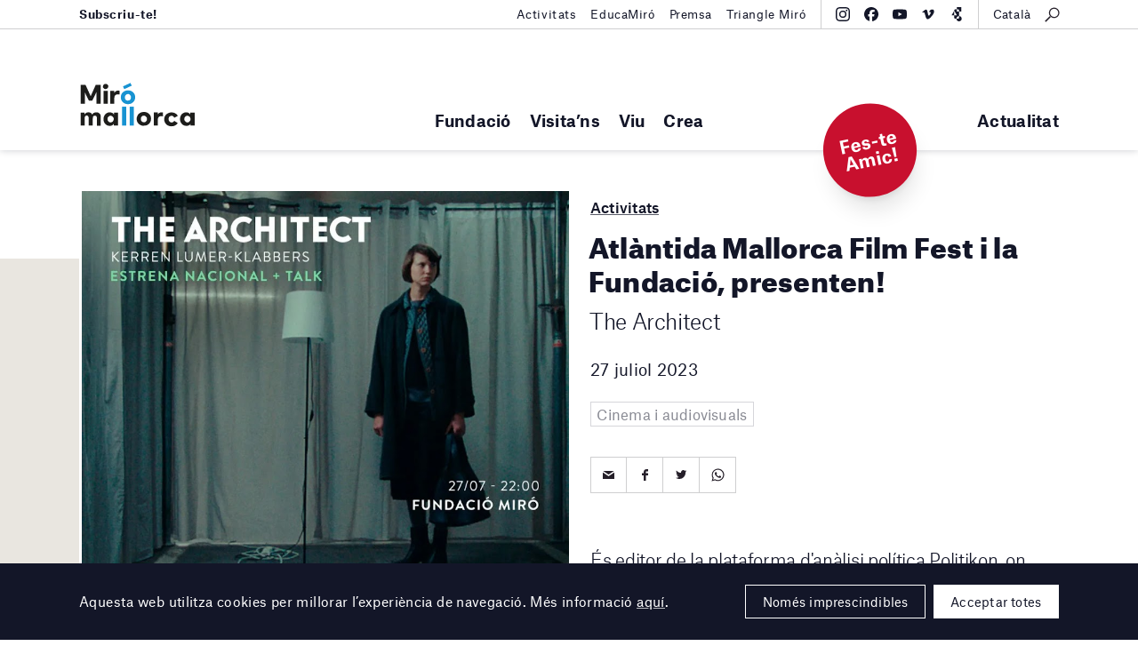

--- FILE ---
content_type: text/html; charset=UTF-8
request_url: https://miromallorca.com/activity/atlantida-mallorca-film-fest-i-la-fundacio-presenten/
body_size: 13150
content:
<!DOCTYPE html><!--[if lt IE 9]>
<html class='lt-ie9 no-js' lang="ca">
<![endif]-->
<!--[if gte IE 9]><!-->
<html class="no-js scroll-smooth" lang="ca">
<!--<![endif]-->
<head>
<meta charset="UTF-8">
<meta http-equiv="X-UA-Compatible" content="IE=edge,chrome=1">
<meta name="viewport" content="width=device-width, initial-scale=1">
<link rel="profile" href="http://gmpg.org/xfn/11">
<link rel="pingback" href="https://miromallorca.com/wordpress/xmlrpc.php">
<link rel="icon" href="https://miromallorca.com/themes/miro-mallorca/images/favicon.svg" type="image/svg+xml" />
<link rel="icon" type="image/png" sizes="32x32" href="https://miromallorca.com/themes/miro-mallorca/images/favicon-32.png" />
<link rel="icon" type="image/png" sizes="16x16" href="https://miromallorca.com/themes/miro-mallorca/images/favicon-16.png" />
<title>Atlàntida Mallorca Film Fest i la Fundació, presenten! &#8211; Fundació Miró Mallorca</title>
<meta name='robots' content='max-image-preview:large' />
<link rel="alternate" hreflang="ca" href="https://miromallorca.com/activity/atlantida-mallorca-film-fest-i-la-fundacio-presenten/" />
<link rel="alternate" hreflang="x-default" href="https://miromallorca.com/activity/atlantida-mallorca-film-fest-i-la-fundacio-presenten/" />
<link rel='dns-prefetch' href='//ajax.googleapis.com' />
<link rel='stylesheet' id='app-css' href='https://miromallorca.com/themes/miro-mallorca/build/assets/app-BJ9mTv0C.css' type='text/css' media='all' />
<link rel='stylesheet' id='style-css' href='https://miromallorca.com/themes/miro-mallorca/styles/main.css?ver=2.0.1' type='text/css' media='all' />
<script type="module" src="https://miromallorca.com/themes/miro-mallorca/build/assets/app-l0sNRNKZ.js" defer></script><link rel="canonical" href="https://miromallorca.com/activity/atlantida-mallorca-film-fest-i-la-fundacio-presenten/" />
<meta property="og:url" content="https://miromallorca.com/activity/atlantida-mallorca-film-fest-i-la-fundacio-presenten/" /><meta property="fb:admins" content="1132645692" /><meta property="fb:app_id" content="155931125042435" /><meta property="og:type" content="website" /><meta property="og:title" content="Atlàntida Mallorca Film Fest i la Fundació, presenten! &#8211; Fundació Miró Mallorca" /><meta property="og:description" content="SINOPSI: La millor sèrie de l&#8217;últim festival de Berlín és una obra distòpica amb una extraordinària planificació en què una jove arquitecta es veu obligada a viure de lloguer en un garatge a causa de l&#8217;augment dels preus de l&#8217;habitatge. https://atlantidafilmfest.com/cat/events/projection/the-architect &nbsp; SOBRE EL FESTIVAL: L&#8217;Atlàntida Film Fest va néixer fa 12 anys com el [&hellip;]" /><meta property="og:image" content="https://miromallorca.com/uploads/2023/07/img_20230717_124528_763.jpg" /><meta property="og:image:width" content="903" /><meta property="og:image:height" content="903" /><meta name="description" content="SINOPSI: La millor sèrie de l&#8217;últim festival de Berlín és una obra distòpica amb una extraordinària planificació en què una jove arquitecta es veu obligada a viure de lloguer en un garatge a causa de l&#8217;augment dels preus de l&#8217;habitatge. https://atlantidafilmfest.com/cat/events/projection/the-architect &nbsp; SOBRE EL FESTIVAL: L&#8217;Atlàntida Film Fest va néixer fa 12 anys com el [&hellip;]" />
<script>
  (function(H){H.className=H.className.replace(/\bno-js\b/,'js')})(document.documentElement)
</script>

<style>
  .hero__title {
    max-width: none;
  }

  @media (min-width: 1200px) and (max-width: 1449px) {

    .hero__title {
      font-size: 3rem;
    }
  }

  .home-claim__text.home-claim__text {
    font-weight: 900;
  }

  .home-claim__quote {
    margin-top: 20px;
    margin-right: auto;
    margin-left: auto;
    max-width: 400px;
    line-height: 1.3;
  }

  .home-claim__quote-cite {
    margin-top: 10px;
    margin-right: auto;
    margin-left: auto;
    max-width: 400px;
    line-height: 1.3;
    font-weight: 500;
    font-size: 0.9rem;
  }
</style>
<style>.text-base{font-size:1rem;}.font-bold{font-weight:700;}@media(min-width:1100px){.lg-hidden{display:none}}</style>
<style>.wpcf7-form[data-status="submitting"] .wpcf7-submit{pointer-events: none; opacity: .3}</style>

<!-- Google tag (gtag.js) -->
<script async src="https://www.googletagmanager.com/gtag/js?id=G-NN9SPLY23S"></script>
<script>
  window.dataLayer = window.dataLayer || [];
  function gtag(){dataLayer.push(arguments);}
  gtag('js', new Date());

  gtag('config', 'G-639475VRK2');
</script>

</head>

<body class="activity-template-default single single-activity postid-29275">

<!--[if lt IE 9]>
<p class='browsehappy'>You are using an <strong>outdated</strong> browser. Please <a href='http://browsehappy.com/'>upgrade your browser</a> to improve your experience.</p>
<![endif]-->

  <div class="main-header">
    <div class="main-header__container l_container">
      <div class="main-header__brand">
        <a href="https://miromallorca.com/">
          <div class="main-header__brand-complete">
            <img src="https://miromallorca.com/themes/miro-mallorca/images/main-header-brand.svg" class="main-header__brand-image -large">
            <img src="https://miromallorca.com/themes/miro-mallorca/images/main-header-brand-small.svg" class="main-header__brand-image -small">
          </div>
          <div class="main-header__brand-short">
            <img src="https://miromallorca.com/themes/miro-mallorca/images/main-header-brand-short.svg" class="main-header__brand-image -short">
          </div>
        </a>
      </div>
      <button type="button" class="main-header__show-navs">Menú<span class="icon icon--caret"></span></button>
      <div class="main-header__navs">

        <nav class="main-nav"><ul id="menu-main-menu" class=""><li id="menu-item-48" class="mega-menu mega-menu-artwork menu-item menu-item-type-post_type menu-item-object-page menu-item-has-children menu-item-48"><a href="https://miromallorca.com/fundacio/">Fundació</a><script type="application/json" data-menu-item-slug="48" class="megamenu__feature-content">{"type":"artwork","heading":"Col\u00b7lecci\u00f3","artwork":{"heading":"Obra destacada","href":"https:\/\/miromallorca.com\/collection\/loiseau-se-niche-sur-les-doigts-en-fleur-1969\/","image":"https:\/\/miromallorca.com\/uploads\/2017\/06\/FPJM-00424_C01-809x1024.jpg","specs":{"author":"Joan Mir\u00f3","meta":[{"text":"L\u2019oiseau se niche sur les doigts en fleur, 1969"},{"text":"Cessi\u00f3 drets d'autor pels hereus de l'artista, 1995"}]}}}</script>
        <script type="text/template" data-menu-item-slug="48" class="megamenu__feature-template">
          <div class="megamenu__feature" data-menu-item-slug="<%= content.slug %>">
            <div class="megamenu__artwork-container">
              <h4 class="megamenu__artwork-heading"><%= content.artwork.heading %></h4>
              <figure class="megamenu__artwork">
                <a href="<%= content.artwork.href %>">
                  <div class="megamenu__artwork-image">
                    <img src="<%= content.artwork.image %>">
                  </div>
                  <figcaption class="megamenu__artwork-specs">
                    <strong class="megamenu__artwork-specs-author"><%= content.artwork.specs.author %></strong>
                    <% _.map(content.artwork.specs.meta, function(item) { %>
                      <div class="megamenu__artwork-specs-meta"><%= item.text %></div>
                    <% }) %>
                  </figcaption>
                </a>
              </figure>
            </div>
          </div>
        </script>
<ul class="sub-menu">
	<li id="menu-item-1201" class="menu-item menu-item-type-custom menu-item-object-custom menu-item-has-children menu-item-1201"><a href="#">Fundació</a>
	<ul class="sub-menu">
		<li id="menu-item-618" class="menu-item menu-item-type-post_type menu-item-object-page menu-item-618"><a href="https://miromallorca.com/fundacio/fundacio-miro-mallorca/">Fundació Miró Mallorca</a></li>
		<li id="menu-item-860" class="menu-item menu-item-type-post_type menu-item-object-page menu-item-860"><a href="https://miromallorca.com/fundacio/joan-miro-i-pilar-juncosa/">Joan Miró i Pilar Juncosa</a></li>
		<li id="menu-item-40939" class="menu-item menu-item-type-post_type menu-item-object-page menu-item-40939"><a href="https://miromallorca.com/fundacio/programa-damics-de-la-fundacio/">Programa d’Amics de la Fundació</a></li>
		<li id="menu-item-40947" class="menu-item menu-item-type-post_type menu-item-object-page menu-item-40947"><a href="https://miromallorca.com/fundacio/programa-damics-de-la-fundacio/suport-institucional-i-empresarial/">Suport institucional i empresarial</a></li>
		<li id="menu-item-510" class="menu-item menu-item-type-post_type menu-item-object-page menu-item-510"><a href="https://miromallorca.com/fundacio/colleccio/">Col·lecció</a></li>
		<li id="menu-item-2590" class="menu-item menu-item-type-post_type menu-item-object-page menu-item-2590"><a href="https://miromallorca.com/biblioteca-pilar-juncosa/">Biblioteca Pilar Juncosa</a></li>
		<li id="menu-item-625" class="menu-item menu-item-type-post_type menu-item-object-page menu-item-625"><a href="https://miromallorca.com/fundacio/arquitectura/">Arquitectura</a></li>
		<li id="menu-item-1332" class="menu-item menu-item-type-taxonomy menu-item-object-category menu-item-1332"><a href="https://miromallorca.com/category/premsa/">Premsa</a></li>
	</ul>
</li>
</ul>
</li>
<li id="menu-item-40" class="mega-menu mega-menu-event menu-item menu-item-type-post_type menu-item-object-page menu-item-has-children menu-item-40"><a href="https://miromallorca.com/visitans/">Visita’ns</a><script type="application/json" data-menu-item-slug="40" class="megamenu__feature-content">{"slug":40,"type":"event","heading":"Visita'ns","timetable":{"datetime":"Avui, Diumenge 18 gener 2026","value":"Obert de 10:00 a 15:00"},"event":{"href":"https:\/\/miromallorca.com\/exhibition\/grip-face-utopia-del-lodo-sashimi-de-bruma\/","label":"Exposicions en curs","title":"Grip Face. &#8220;Utop\u00eda del Lodo, Sashimi de Bruma&#8221;","datetime":"19 setembre 2025 &mdash; 5 abril 2026"},"image":"https:\/\/miromallorca.com\/themes\/miro-mallorca\/images\/collection-entry__b.jpg"}</script>
        <script type="text/template" data-menu-item-slug="40" class="megamenu__feature-template">
          <div class="megamenu__feature" data-menu-item-slug="<%= content.slug %>">
            <div class="megamenu__event-container">
              <div class="megamenu__timetable">
                <p class="megamenu__timetable-datetime"><%= content.timetable.datetime %></p>
                <p class="megamenu__timetable-value"><%= content.timetable.value %></p>
              </div>
              <div class="megamenu__event">
                <a href="<%= content.event.href %>">
                  <div class="megamenu__event-inner">
                    <div class="megamenu__event-label"><%= content.event.label %></div>
                    <h4 class="megamenu__event-title"><%= content.event.title %></h4>
                    <p class="megamenu__event-datetime"><%= content.event.datetime %></p>
                  </div>
                </a>
              </div>
              <div class="megamenu__event-image" style="background-image: url(<%= content.image %>);"></div>
            </div>
          </div>
        </script>
<ul class="sub-menu">
	<li id="menu-item-1200" class="menu-item menu-item-type-custom menu-item-object-custom menu-item-has-children menu-item-1200"><a href="#">Visita&#8217;ns</a>
	<ul class="sub-menu">
		<li id="menu-item-512" class="menu-item menu-item-type-post_type menu-item-object-page menu-item-512"><a href="https://miromallorca.com/visitans/">Organitza la teva visita</a></li>
		<li id="menu-item-631" class="anchor-visitLocation menu-item menu-item-type-post_type menu-item-object-page menu-item-631"><a href="https://miromallorca.com/visitans/#visitLocation">Com arribar-hi</a></li>
		<li id="menu-item-632" class="anchor-visitTimeFees menu-item menu-item-type-post_type menu-item-object-page menu-item-632"><a href="https://miromallorca.com/visitans/#visitTimeFees">Horaris i tarifes</a></li>
		<li id="menu-item-633" class="anchor-visitTours menu-item menu-item-type-post_type menu-item-object-page menu-item-633"><a href="https://miromallorca.com/visitans/#visitTours">Visites guiades</a></li>
		<li id="menu-item-634" class="anchor-visitServices menu-item menu-item-type-post_type menu-item-object-page menu-item-634"><a href="https://miromallorca.com/visitans/#visitServices">Serveis</a></li>
		<li id="menu-item-635" class="anchor-visitVicinity menu-item menu-item-type-post_type menu-item-object-page menu-item-635"><a href="https://miromallorca.com/visitans/#visitVicinity">Entorn</a></li>
		<li id="menu-item-636" class="anchor-visitRentals menu-item menu-item-type-post_type menu-item-object-page menu-item-636"><a href="https://miromallorca.com/visitans/#visitRentals">Lloguer d&#8217;espais</a></li>
	</ul>
</li>
</ul>
</li>
<li id="menu-item-513" class="menu-item menu-item-type-custom menu-item-object-custom menu-item-has-children menu-item-513"><a href="#">Viu</a>
<ul class="sub-menu">
	<li id="menu-item-1198" class="menu-item menu-item-type-custom menu-item-object-custom menu-item-has-children menu-item-1198"><a href="#">Exposicions</a>
	<ul class="sub-menu">
		<li id="menu-item-2844" class="menu-item menu-item-type-post_type_archive menu-item-object-exhibition menu-item-2844"><a href="https://miromallorca.com/exhibition/">Actuals</a></li>
		<li id="menu-item-2845" class="endpoint-upcoming menu-item menu-item-type-post_type_archive menu-item-object-exhibition menu-item-2845"><a href="https://miromallorca.com/exhibition/upcoming/">Pròximes</a></li>
		<li id="menu-item-2846" class="endpoint-past menu-item menu-item-type-post_type_archive menu-item-object-exhibition menu-item-2846"><a href="https://miromallorca.com/exhibition/past/">Anteriors</a></li>
		<li id="menu-item-2847" class="endpoint-travelling menu-item menu-item-type-post_type_archive menu-item-object-exhibition menu-item-2847"><a href="https://miromallorca.com/exhibition/travelling/">Itineràncies</a></li>
	</ul>
</li>
	<li id="menu-item-1197" class="menu-item menu-item-type-custom menu-item-object-custom menu-item-has-children menu-item-1197"><a href="#">Activitats</a>
	<ul class="sub-menu">
		<li id="menu-item-1162" class="menu-item menu-item-type-taxonomy menu-item-object-activity-types menu-item-1162"><a href="https://miromallorca.com/activity-types/tallers-i-cursos/">Tallers i cursos</a></li>
		<li id="menu-item-1161" class="menu-item menu-item-type-taxonomy menu-item-object-activity-types menu-item-1161"><a href="https://miromallorca.com/activity-types/visites/">Visites</a></li>
		<li id="menu-item-1195" class="menu-item menu-item-type-taxonomy menu-item-object-activity-types current-activity-ancestor current-menu-parent current-activity-parent menu-item-1195"><a href="https://miromallorca.com/activity-types/audiovisuals/">Cinema i audiovisuals</a></li>
		<li id="menu-item-1194" class="menu-item menu-item-type-taxonomy menu-item-object-activity-types menu-item-1194"><a href="https://miromallorca.com/activity-types/arts-esceniques/">Arts escèniques</a></li>
	</ul>
</li>
	<li id="menu-item-1199" class="menu-item menu-item-type-custom menu-item-object-custom menu-item-has-children menu-item-1199"><a href="#">Educació</a>
	<ul class="sub-menu">
		<li id="menu-item-1133" class="menu-item menu-item-type-post_type menu-item-object-page menu-item-1133"><a href="https://miromallorca.com/educacio/">Programa educatiu</a></li>
		<li id="menu-item-638" class="menu-item menu-item-type-post_type menu-item-object-page menu-item-638"><a href="https://miromallorca.com/educacio/centres-educatius/">Centres educatius</a></li>
		<li id="menu-item-641" class="menu-item menu-item-type-post_type menu-item-object-page menu-item-641"><a href="https://miromallorca.com/educacio/adults-and-family/">Adults i famílies</a></li>
		<li id="menu-item-643" class="menu-item menu-item-type-post_type menu-item-object-page menu-item-643"><a href="https://miromallorca.com/educacio/programa-social/">Programa social</a></li>
		<li id="menu-item-645" class="menu-item menu-item-type-post_type menu-item-object-page menu-item-645"><a href="https://miromallorca.com/educacio/programa-de-practiques/">Programa de pràctiques</a></li>
		<li id="menu-item-647" class="menu-item menu-item-type-post_type menu-item-object-page menu-item-647"><a href="https://miromallorca.com/educacio/encontres-amb-el-professorat/">Encontres amb el professorat</a></li>
		<li id="menu-item-2079" class="menu-item menu-item-type-post_type menu-item-object-page menu-item-2079"><a href="https://miromallorca.com/educacio/maletes-pedagogiques/">Maletes pedagògiques</a></li>
		<li id="menu-item-1323" class="menu-item menu-item-type-taxonomy menu-item-object-category menu-item-1323"><a href="https://miromallorca.com/category/educamiro/">EducaMiró</a></li>
	</ul>
</li>
</ul>
</li>
<li id="menu-item-519" class="mega-menu mega-menu-linked mega-menu-linked-premis-i-beques-pilar-juncosa menu-item menu-item-type-custom menu-item-object-custom menu-item-has-children menu-item-519"><a href="#">Crea</a><script type="application/json" data-menu-item-slug="519" class="megamenu__feature-content">{"slug":519,"type":"linked","linked":{"href":"https:\/\/miromallorca.com\/premis-i-beques-pilar-juncosa\/","image":"https:\/\/miromallorca.com\/uploads\/2021\/04\/mj_sert_baixa_61-1024x789.jpg","title":"Premis i Beques Pilar Juncosa"}}</script>
        <script type="text/template" data-menu-item-slug="519" class="megamenu__feature-template">
          <div class="megamenu__feature" data-menu-item-slug="<%= content.slug %>">
            <div class="megamenu__linked-container">
              <div class="linked">
                <div class="linked__item -one-whole -is-wide -alpha">
                  <a href="<%= content.linked.href %>">
                    <div class="linked__grid">
                      <div class="linked__image">
                        <div class="linked__image-frame">
                          <img src="<%= content.linked.image %>" >
                        </div>
                      </div>
                      <div class="linked__info">
                        <h3 class="linked__title"><%= content.linked.title %></h3>
                      </div>
                    </div>
                  </a>
                </div>
              </div>
            </div>
          <div class="megamenu__feature" data-menu-item-slug="<%= content.slug %>">
        </script>
<ul class="sub-menu">
	<li id="menu-item-1193" class="menu-item menu-item-type-custom menu-item-object-custom menu-item-has-children menu-item-1193"><a href="#">Tallers d&#8217;Obra Gràfica de Joan Miró</a>
	<ul class="sub-menu">
		<li id="menu-item-561" class="menu-item menu-item-type-post_type menu-item-object-page menu-item-561"><a href="https://miromallorca.com/tallers-dobra-grafica-de-joan-miro/miro-i-lobra-grafica/">Miró i l’obra gràfica</a></li>
		<li id="menu-item-566" class="menu-item menu-item-type-post_type menu-item-object-page menu-item-566"><a href="https://miromallorca.com/tallers-dobra-grafica-de-joan-miro/els-tallers-dobra-grafica/">Els Tallers d’Obra Gràfica (TOG)</a></li>
		<li id="menu-item-1192" class="menu-item menu-item-type-post_type menu-item-object-page menu-item-1192"><a href="https://miromallorca.com/tallers-dobra-grafica-de-joan-miro/cursos-i-tallers/">Cursos i tallers</a></li>
		<li id="menu-item-658" class="menu-item menu-item-type-post_type menu-item-object-page menu-item-658"><a href="https://miromallorca.com/tallers-dobra-grafica-de-joan-miro/lloguer-dels-tallers/">Lloguer dels tallers</a></li>
		<li id="menu-item-24009" class="font-bold text-base lg-hidden menu-item menu-item-type-post_type menu-item-object-page menu-item-24009"><a href="https://miromallorca.com/premis-i-beques-pilar-juncosa/">Premis i Beques Pilar Juncosa</a></li>
	</ul>
</li>
</ul>
</li>
</ul></nav>        <!-- end main-nav module-->
        <div class="main-header__navs-extra">
          <nav class="main-nav -extra"><ul id="menu-extra" class=""><li id="menu-item-524" class="menu-item menu-item-type-post_type menu-item-object-page current_page_parent menu-item-524"><a href="https://miromallorca.com/actualitat/">Actualitat</a></li>
</ul></nav>        </div>
        <!-- beta-nav module-->
        <div class="beta-nav">
          <div class="beta-nav__container l_container">
            <ul id="menu-top-bar-left" class="beta-nav__list"><li id="menu-item-37824" class="menu-item menu-item-type-custom menu-item-object-custom menu-item-37824"><a href="http://eepurl.com/ddGmmv"><b>Subscriu-te!</b></a></li>
</ul><ul id="menu-top-bar-right" class="beta-nav__list"><li id="menu-item-37825" class="menu-item menu-item-type-post_type menu-item-object-page menu-item-37825"><a href="https://miromallorca.com/activity/">Activitats</a></li>
<li id="menu-item-37826" class="menu-item menu-item-type-taxonomy menu-item-object-category menu-item-37826"><a href="https://miromallorca.com/category/educamiro/">EducaMiró</a></li>
<li id="menu-item-33069" class="menu-item menu-item-type-post_type menu-item-object-page menu-item-33069"><a href="https://miromallorca.com/premsa/">Premsa</a></li>
<li id="menu-item-33959" class="menu-item menu-item-type-post_type menu-item-object-page menu-item-33959"><a href="https://miromallorca.com/triangle-miro/">Triangle Miró</a></li>
</ul>            <div class="beta-nav__tools">
              
<div class="social-nav">
    <ul class="social-nav__list">
                    <li><a
                class="block hover:text-blue transition-colors"
                href="https://www.instagram.com/miromallorca/"
                title="Instagram"
                target="_blank"
                rel="noopener noreferrer"
            ><svg class="w-4 h-4" fill="currentColor" xmlns="http://www.w3.org/2000/svg" viewBox="0 0 32 32"><path d="M24.527 9.363a1.92 1.92 0 1 1-.007-3.84 1.92 1.92 0 0 1 .007 3.84Z"/><path d="M16.015 24.215a8.216 8.216 0 1 1-.03-16.43 8.216 8.216 0 0 1 .03 16.43Zm-.026-13.548a5.334 5.334 0 1 0 .022 10.667 5.334 5.334 0 0 0-.022-10.667Z"/><path d="M5.492.862C6.508.464 7.672.192 9.374.111 11.08.029 11.625.01 15.969 0c4.345-.007 4.89.01 6.597.085 1.703.074 2.866.342 3.884.736a7.83 7.83 0 0 1 2.838 1.84 7.848 7.848 0 0 1 1.85 2.83c.398 1.017.67 2.179.751 3.882.081 1.706.1 2.25.11 6.595.007 4.345-.01 4.89-.085 6.598-.074 1.702-.342 2.865-.736 3.883a7.843 7.843 0 0 1-1.84 2.838 7.84 7.84 0 0 1-2.83 1.85c-1.017.398-2.179.67-3.881.752-1.707.08-2.251.1-6.597.108-4.344.008-4.889-.008-6.595-.083-1.703-.075-2.867-.343-3.885-.736a7.847 7.847 0 0 1-2.837-1.84 7.832 7.832 0 0 1-1.851-2.83c-.398-1.018-.67-2.18-.751-3.882-.082-1.707-.1-2.252-.11-6.596-.007-4.345.01-4.89.084-6.596.076-1.704.343-2.867.737-3.886a7.84 7.84 0 0 1 1.84-2.837 7.827 7.827 0 0 1 2.83-1.85ZM6.59 28.49c.564.218 1.411.477 2.971.545 1.688.073 2.194.089 6.465.08 4.272-.007 4.778-.025 6.465-.104 1.559-.075 2.405-.337 2.969-.557a4.974 4.974 0 0 0 1.837-1.2 4.971 4.971 0 0 0 1.194-1.842c.218-.565.477-1.412.544-2.972.075-1.687.09-2.193.082-6.465-.008-4.272-.026-4.777-.106-6.465-.074-1.559-.336-2.406-.556-2.968a4.953 4.953 0 0 0-1.2-1.839A4.951 4.951 0 0 0 25.41 3.51c-.564-.218-1.412-.476-2.97-.544-1.689-.074-2.194-.09-6.467-.081-4.27.008-4.776.025-6.464.105-1.559.074-2.405.336-2.969.556a4.956 4.956 0 0 0-1.838 1.2A4.964 4.964 0 0 0 3.51 6.59c-.217.564-.478 1.412-.544 2.97-.074 1.689-.09 2.195-.081 6.466.008 4.272.026 4.778.105 6.464.073 1.56.337 2.406.556 2.97a4.97 4.97 0 0 0 1.2 1.838 4.986 4.986 0 0 0 1.843 1.194Z"/></svg>
</a></li>
                    <li><a
                class="block hover:text-blue transition-colors"
                href="https://www.facebook.com/miromallorca/?fref=ts"
                title="Facebook"
                target="_blank"
                rel="noopener noreferrer"
            ><svg class="w-4 h-4" fill="currentColor" xmlns="http://www.w3.org/2000/svg" viewBox="0 0 32 32"><path d="M16 0c8.837 0 16 7.163 16 16 0 8.18-6.14 14.926-14.062 15.883V20.889h4.329L23.165 16h-5.227v-1.73c0-1.291.254-2.185.835-2.757.582-.571 1.49-.82 2.803-.82.332 0 .637.004.908.01.395.01.716.026.94.05V6.32a4.89 4.89 0 0 0-.313-.075 18.82 18.82 0 0 0-3.165-.323c-2.423 0-4.254.518-5.532 1.592-1.542 1.296-2.28 3.4-2.28 6.378V16H8.836v4.89h3.3v10.639C5.165 29.799 0 23.504 0 16 0 7.163 7.163 0 16 0Z"/></svg>
</a></li>
                    <li><a
                class="block hover:text-blue transition-colors"
                href="https://www.youtube.com/channel/UC-MX-9jR5j0Z_qqzs358oZA"
                title="Youtube"
                target="_blank"
                rel="noopener noreferrer"
            ><svg class="w-4 h-4" fill="currentColor" xmlns="http://www.w3.org/2000/svg" viewBox="0 0 32 31"><path d="M30.329 6.244a3.87 3.87 0 0 1 1.034 1.746c.669 2.434.669 7.51.669 7.51s0 5.076-.67 7.51a3.87 3.87 0 0 1-1.033 1.746 4.052 4.052 0 0 1-1.795 1.013c-2.502.652-12.502.652-12.502.652s-10 0-12.502-.652a4.052 4.052 0 0 1-1.795-1.013A3.869 3.869 0 0 1 .7 23.011C.03 20.576.03 15.5.03 15.5s0-5.076.67-7.51c.18-.66.537-1.262 1.034-1.746A4.053 4.053 0 0 1 3.53 5.231c2.502-.651 12.502-.651 12.502-.651s10 0 12.502.651c.68.18 1.298.529 1.795 1.013ZM21.123 15.5l-8.364-4.61v9.22l8.364-4.61Z"/></svg>
</a></li>
                    <li><a
                class="block hover:text-blue transition-colors"
                href="https://vimeo.com/user213276408"
                title="Vimeo"
                target="_blank"
                rel="noopener noreferrer"
            ><svg class="w-4 h-4" fill="currentColor" xmlns="http://www.w3.org/2000/svg" viewBox="0 0 32 32"><path d="M29.32 10.377c-.118 2.454-1.931 5.814-5.438 10.078-3.626 4.454-6.693 6.681-9.203 6.681-1.553 0-2.87-1.356-3.944-4.069l-2.152-7.46c-.798-2.711-1.654-4.069-2.569-4.069-.2 0-.897.397-2.093 1.187l-1.254-1.527a333.696 333.696 0 0 0 3.891-3.28C8.314 6.482 9.631 5.73 10.51 5.652c2.076-.188 3.353 1.153 3.833 4.023.518 3.097.876 5.023 1.078 5.777.598 2.57 1.256 3.853 1.975 3.853.558 0 1.397-.834 2.515-2.5 1.116-1.667 1.715-2.935 1.796-3.806.158-1.439-.44-2.16-1.796-2.16-.639 0-1.297.14-1.974.414 1.31-4.058 3.814-6.029 7.51-5.916 2.74.076 4.032 1.756 3.874 5.04Z"/></svg>
</a></li>
                    <li><a
                class="block hover:text-blue transition-colors"
                href="https://guides.bloombergconnects.org/en-US/guide/fundacionMiroMallorca"
                title="Bloomberg Connects"
                target="_blank"
                rel="noopener noreferrer"
            ><svg class="w-4 h-4" width="600" height="600" viewBox="0 0 600 600" fill="currentColor" xmlns="http://www.w3.org/2000/svg"><path d="M402.488 377.245c61.496.018 111.345 49.876 111.345 111.377 0 61.512-49.866 111.378-111.378 111.378-61.373 0-111.142-49.642-111.367-110.962h69.326c23.237 0 42.074-18.837 42.074-42.073zM308.07 94.383v94.452h94.418v188.41h-.033c-61.512 0-111.378 49.865-111.378 111.377 0 .14.01.277.01.416H241.88c-23.237 0-42.073-18.837-42.073-42.073v-97.642h113.769L199.807 152.276v-15.819c0-23.237 18.836-42.074 42.073-42.074zm-108.263 254.94H86l113.807-197.047zM496.905 0v188.836h-94.417v-52.379c0-23.237-18.837-42.073-42.074-42.073H308.07V0z"/></svg>
</a></li>
            </ul>
</div>
              <!-- search module-->
              <div class="search-module">
                <button type="button" class="search__show-modal">
                  <!-- icon module--><span class="icon icon--search"></span>
                  <!-- end icon module-->
                </button>
                <div class="search__modal">
                  <div class="search__inner">
                    <form
  role="search"
  class="search__form"
  method="get"
  action="https://miromallorca.com/"
>
  <input type="text" placeholder="Escriu per cercar…" class="search__input" name="s">
  <button class="button -blue -has-icon -expand search__submit" type="submit">
    <div class="button__icon button__icon -dark">
      <span class="icon icon--search--blue"></span>
    </div>
    <div class="button__icon button__icon -white">
      <span class="icon icon--search--white"></span>
    </div>
    <span class="button__text">Cerca</span>
  </button>
</form>
                    <button type="button" class="search__hide-modal">
                      <!-- icon module--><span class="icon icon--gallery-close"></span>
                      <!-- end icon module-->
                    </button>
                  </div>
                </div>
              </div>
              <!-- end search module-->
              <div class="lang-nav"><button type="button" class="lang-nav__button"><span>Català</span></button><div class="lang-nav__menu"><ul class="lang-nav__langs"><li class="lang-nav__langs-item"><a href="https://miromallorca.com/activity/atlantida-mallorca-film-fest-i-la-fundacio-presenten/" class="lang-nav__langs-link">Català</a></li><li class="lang-nav__langs-item"><a href="https://miromallorca.com/en/" class="lang-nav__langs-link">English</a></li><li class="lang-nav__langs-item"><a href="https://miromallorca.com/es/" class="lang-nav__langs-link">Español</a></li></ul></div></div>            </div>
          </div>
        </div>
        <!-- end beta-nav module-->
        <button type="button" class="main-header__hide-navs">
          <!-- icon module--><span class="icon icon--gallery-close"></span>
          <!-- end icon module-->
        </button>
      </div>
    </div>
    <div class="megamenu"></div>
        <div class="absolute inset-x-0 bottom-0 l_container z-[9000]">
    <div class="relative">
        <a href="https://miromallorca.com/fundacio/programa-damics-de-la-fundacio/" class="block absolute bottom-0 right-0 mr-20 lg:mr-40 bg-red size-[90px] lg:size-[105px] rounded-full flex justify-center items-center translate-y-1/2 -rotate-12 shadow-xl" target="_blank" rel="noopener noreferrer">
            <span class="text-base lg:!text-xl font-bold !leading-none lg:!leading-none text-center text-white">Fes-te Amic!</span>
        </a>
    </div>
</div>
  </div>

  <main id="mainContent" role="main">

<div class="l_main-content">

<div class="activities-entry-layout__grids">
  <div class="l_container">
    <div class="grid">
      <div class="col -md-one-half -xl-four-ninth activities-entry-layout__info -bg-gray-light u_bpb">
        
<figure class="featured-media">
  <div class="featured-media__inner">
    <div data-pswp-image="data-pswp-image" class="featured-media__image-container">
      <img width="903" height="903" src="https://miromallorca.com/uploads/2023/07/img_20230717_124528_763.jpg" class="attachment-post-thumbnail size-post-thumbnail wp-post-image" alt="" decoding="async" fetchpriority="high" srcset="https://miromallorca.com/uploads/2023/07/img_20230717_124528_763.jpg 903w, https://miromallorca.com/uploads/2023/07/img_20230717_124528_763-300x300.jpg 300w, https://miromallorca.com/uploads/2023/07/img_20230717_124528_763-150x150.jpg 150w, https://miromallorca.com/uploads/2023/07/img_20230717_124528_763-768x768.jpg 768w" sizes="(max-width: 903px) 100vw, 903px" />    </div>
    <figcaption class="featured-media__caption"></figcaption>
  </div>
</figure>
        <div data-sticky-element>
          <div class="infocard"><ul class="infocard__fields"><li class="infocard__field"><h4 class="infocard__field-key">Què</h4><ul class="infocard__field-values"><li class="infocard__field-value">Projecció exterior, damunt l'Edifici Moneo de la Fundació de la sèrie danesa "The Architect"</li></ul></li><li class="infocard__field"><h4 class="infocard__field-key">Debat i preàmbul</h4><ul class="infocard__field-values"><li class="infocard__field-value">A les 21.30 h, l'escriptor i politòleg, Pablo Simón, donarà algunes claus de les polítiques d'habitatge a Europa i de la trama del film.</li></ul></li><li class="infocard__field"><h4 class="infocard__field-key">Dia i hora</h4><ul class="infocard__field-values"><li class="infocard__field-value">Dijous 27.07 a les 22 h</li></ul></li><li class="infocard__field"><h4 class="infocard__field-key">Entrades</h4><ul class="infocard__field-values"><li class="infocard__field-value">Aforament complet</li></ul></li><li class="infocard__field"><h4 class="infocard__field-key">Preu</h4><ul class="infocard__field-values"><li class="infocard__field-value">Activitat gratuïta</li></ul></li></ul></div>        </div>
      </div>
      <div class="col -md-one-half -xl-five-ninth u_pl-1p5 u_bpb">
        <div data-sticky-element>
          <!-- entry-header module-->
          <header class="entry-header">
            <div class="entry-header__type"><a href="https://miromallorca.com/activity/">Activitats</a></div>
            <h1 class="entry-header__title">Atlàntida Mallorca Film Fest i la Fundació, presenten!</h1>
            <h2 class="entry-header__subtitle">The Architect</h2>
            <div class="entry-header__datetime">27 juliol 2023</div>
                        <div class="entry-header__category"><a href="#">Cinema i audiovisuals</a></div>
                        <div class="share">
  <div class="share__items">
    <a href="mailto:?subject=Atlàntida Mallorca Film Fest i la Fundació, presenten!&body=https://miromallorca.com/activity/atlantida-mallorca-film-fest-i-la-fundacio-presenten/" class="share__button" title="Email"><span class="icon icon--share-mail"></span></a>
<a class="share__button" href="" onclick="event.preventDefault(); shareOnFacebook()" title="Share on Facebook"><span class="icon icon--share-facebook"></span></a>

<a class="share__button"  rel="nofollow"
    title="Share on Twitter"
    href="http://twitter.com/"
    onclick="popUp=window.open(
        'http://twitter.com/intent/tweet?text=Atl%C3%A0ntida+Mallorca+Film+Fest+i+la+Fundaci%C3%B3%2C+presenten%21&via=MiroMallorca&url=http%3A%2F%2Fmiromallorca.com%2Factivity%2Fatlantida-mallorca-film-fest-i-la-fundacio-presenten%2F',
        'popupwindow',
        'scrollbars=yes,width=600,height=443');
    popUp.focus();
    return false">
	<span class="icon icon--share-twitter"></span>
</a>
<a class="share__button" href="whatsapp://send?text=http://miromallorca.com/activity/atlantida-mallorca-film-fest-i-la-fundacio-presenten/" title="Share on WhatsApp"><span class="icon icon--share-whatsapp"></span></a>
  </div>
  <input readonly type="text" value="http://www.url.pagina.actual" class="share__permalink-value">
</div>
          </header>
          <div class="lead"><p><br />
És editor de la plataforma d'anàlisi política Politikon, on també ha realitzat publicacions conjuntes, i és coautor de La urna rota i El muro invisible. El 2018, va publicar l'assaig El príncep modern on, fent una picada d'ullet a Nicolás Maquiavel en el títol, analitza els principals debats de la política actual.7 8<br />
<br />
Per la seva especialitat en els sistemes de partits i els sistemes electorals, Simón és col·laborador en diversos mitjans de comunicació com el diari El País, la revista Jot Down, els canals de televisió La Sexta i Televisió Espanyola, o l'emissora de ràdio Cadena SER1 .</p></div>
          <div class="wysiwyg u_mb-0"><p><strong>SINOPSI:</strong></p>
<p>La millor sèrie de l&#8217;últim festival de Berlín és una obra distòpica amb una extraordinària planificació en què una jove arquitecta es veu obligada a viure de lloguer en un garatge a causa de l&#8217;augment dels preus de l&#8217;habitatge.</p>
<p><a href="https://atlantidafilmfest.com/cat/events/projection/the-architect">https://atlantidafilmfest.com/cat/events/projection/the-architect</a></p>
<p>&nbsp;</p>
<p><strong>SOBRE EL FESTIVAL:</strong></p>
<p>L&#8217;Atlàntida Film Fest va néixer fa 12 anys com el primer festival de cinema online al nostre país i ho va fer amb una missió: donar a conèixer al públic les millores pel·lícules internacionals que no trobaven lloc a les sales. El primer objectiu va ser la visibilitat, el segon: donar prestigi a la finestra d&#8217;Internet i posteriorment va arribar Mallorca. Avui, l&#8217;Atlàntida és el festival híbrid més important del món que, en la seva 11a edició va superar els 750.000 espectadors en la seva doble seu: una setmana a Mallorca i un mes a Filmin. A Mallorca han vingut figures internacionals tan rellevants com Judi Dench, Ken Loach, Vanessa Redgrave, Stephen Frears, Roland Joffé, Barbara Broccoli, Boris Pahor, Barbet Schroeder així com els directors nacionals més rellevants. L&#8217;Atlàntida ha estat escollit Millor Festival de les Illes Balears (Observatori de la Cultura).</p>
<div class="text-2xl mb-8"></div>
<div class="grid grip-cols-1 md:grid-cols-2 gap-y-10 md:gap-x-20">
<div class="font-light text-lg">
<p>&nbsp;</p>
</div>
<p>L&#8217;interior de la ciutat del futur és un lloc car, alienant i buit, llevat dels maniquís vius i els dependents de la botiga que, fins i tot en espais aparentment públics, intimiden aquells que s&#8217;atreven a comprar coses. La Julie és arquitecta. Té sort perquè treballa per a un reconegut despatx d&#8217;arquitectura, encara que només sigui com a becària de cafè. Quan es licita un gran projecte per construir mil pisos al centre d&#8217;Oslo, té una idea: per què no convertir en edificis residencials els aparcaments subterranis que estan buits al centre de la ciutat sense cotxes? Una solució sostenible basada en les necessitats que conservaria els recursos. De totes maneres, els lloguers mitjans s&#8217;han tornat inabastables per a la majoria de les persones treballadores. Naturalment, en aquests pisos no hi ha finestres, però això és un avantatge donat l&#8217;alt preu del vidre. A més, a Berlín, se sent, més gent ja viu sota terra que a dalt.<br />
Aquesta sèrie de debut del duo de guionistes Nora Landsrød i Kristian Kilde i la directora Kerren Lumer-Klabbers és una sàtira clara i negra sobre un futur massa proper, en algun lloc entre &#8220;Brave New World&#8221; i &#8220;The World of Interiors&#8221;.</p>
<p>https://www.berlinale.de/en/2023/programme/202311745.html</p>
</div>
</div>
        </div>
      </div>
    </div>
  </div>
</div>

<div class="related">
  <div class="l_container">
    <h3 class="section-heading">També et pot interessar</h3>
    <div class="linked">

    
<div id="28504" class="linked__item -one-quarter post-28504 activity type-activity status-publish has-post-thumbnail hentry activity-types-audiovisuals activity-types-visites communities-public">
    <a href="https://miromallorca.com/activity/playsummer23-el-filo-de-la-navaja/">
        <div class="linked__grid">
      
                            <div class="linked__image">
                    <div class="linked__image-frame">

                    
                    <img width="1024" height="576" src="https://miromallorca.com/uploads/2023/05/imagen-017-1024x576.jpg" class="attachment-large size-large wp-post-image" alt="" decoding="async" srcset="https://miromallorca.com/uploads/2023/05/imagen-017-1024x576.jpg 1024w, https://miromallorca.com/uploads/2023/05/imagen-017-300x169.jpg 300w, https://miromallorca.com/uploads/2023/05/imagen-017-768x432.jpg 768w, https://miromallorca.com/uploads/2023/05/imagen-017.jpg 1328w" sizes="(max-width: 1024px) 100vw, 1024px" />
                    </div>
                </div>
            
            <div class="linked__info">
                                    <h3 class="linked__title">PlaySummer&#8217;23. &#8220;El filo de la navaja&#8221;!</h3>
                
                
                                    <p class="linked__datetime">29 juny &mdash; 20 juliol 2023</p>
                
                                    <p class="linked__category">
                        Cinema i audiovisuals, Visites                    </p>
                            </div>
        </div>
    </a>
</div>

    </div>
  </div>
</div>


</div>


  </main>

  <!-- main-footer module-->
  <div class="main-footer">
    <div class="main-footer__container l_container">
      <div class="main-footer__brand"><a href="./"><img src="https://miromallorca.com/themes/miro-mallorca/images/main-footer-brand.svg" class="main-footer__brand-image"></a></div>
      <div class="main-footer__contact">
        <div class="main-footer__contact-mail"><a href="mailto:info@miromallorca.com">info@miromallorca.com</a></div>
        <div class="main-footer__contact-phone">Tel. +34 971 70 14 20</div>
      </div>
      <div class="main-footer__address">Fundació Pilar i Joan Miró a Mallorca<br>Carrer de Saridakis, 29<br>07015 Palma &mdash; Illes Balears<br>España</div>
      <ul class="pl-0 w-full lg:w-auto list-none flex space-x-4 lg:space-x-0 lg:block lg:ml-auto text-sm leading-relaxed lg:columns-2">
            <li><a
            href="https://www.instagram.com/miromallorca/"
            title="Instagram"
            class="block "
        >
            <div class="hidden lg:block">Instagram</div>
            <svg class="w-4 h-4 lg:hidden" fill="currentColor" xmlns="http://www.w3.org/2000/svg" viewBox="0 0 32 32"><path d="M24.527 9.363a1.92 1.92 0 1 1-.007-3.84 1.92 1.92 0 0 1 .007 3.84Z"/><path d="M16.015 24.215a8.216 8.216 0 1 1-.03-16.43 8.216 8.216 0 0 1 .03 16.43Zm-.026-13.548a5.334 5.334 0 1 0 .022 10.667 5.334 5.334 0 0 0-.022-10.667Z"/><path d="M5.492.862C6.508.464 7.672.192 9.374.111 11.08.029 11.625.01 15.969 0c4.345-.007 4.89.01 6.597.085 1.703.074 2.866.342 3.884.736a7.83 7.83 0 0 1 2.838 1.84 7.848 7.848 0 0 1 1.85 2.83c.398 1.017.67 2.179.751 3.882.081 1.706.1 2.25.11 6.595.007 4.345-.01 4.89-.085 6.598-.074 1.702-.342 2.865-.736 3.883a7.843 7.843 0 0 1-1.84 2.838 7.84 7.84 0 0 1-2.83 1.85c-1.017.398-2.179.67-3.881.752-1.707.08-2.251.1-6.597.108-4.344.008-4.889-.008-6.595-.083-1.703-.075-2.867-.343-3.885-.736a7.847 7.847 0 0 1-2.837-1.84 7.832 7.832 0 0 1-1.851-2.83c-.398-1.018-.67-2.18-.751-3.882-.082-1.707-.1-2.252-.11-6.596-.007-4.345.01-4.89.084-6.596.076-1.704.343-2.867.737-3.886a7.84 7.84 0 0 1 1.84-2.837 7.827 7.827 0 0 1 2.83-1.85ZM6.59 28.49c.564.218 1.411.477 2.971.545 1.688.073 2.194.089 6.465.08 4.272-.007 4.778-.025 6.465-.104 1.559-.075 2.405-.337 2.969-.557a4.974 4.974 0 0 0 1.837-1.2 4.971 4.971 0 0 0 1.194-1.842c.218-.565.477-1.412.544-2.972.075-1.687.09-2.193.082-6.465-.008-4.272-.026-4.777-.106-6.465-.074-1.559-.336-2.406-.556-2.968a4.953 4.953 0 0 0-1.2-1.839A4.951 4.951 0 0 0 25.41 3.51c-.564-.218-1.412-.476-2.97-.544-1.689-.074-2.194-.09-6.467-.081-4.27.008-4.776.025-6.464.105-1.559.074-2.405.336-2.969.556a4.956 4.956 0 0 0-1.838 1.2A4.964 4.964 0 0 0 3.51 6.59c-.217.564-.478 1.412-.544 2.97-.074 1.689-.09 2.195-.081 6.466.008 4.272.026 4.778.105 6.464.073 1.56.337 2.406.556 2.97a4.97 4.97 0 0 0 1.2 1.838 4.986 4.986 0 0 0 1.843 1.194Z"/></svg>
        </a></li>
            <li><a
            href="https://www.facebook.com/miromallorca/?fref=ts"
            title="Facebook"
            class="block "
        >
            <div class="hidden lg:block">Facebook</div>
            <svg class="w-4 h-4 lg:hidden" fill="currentColor" xmlns="http://www.w3.org/2000/svg" viewBox="0 0 32 32"><path d="M16 0c8.837 0 16 7.163 16 16 0 8.18-6.14 14.926-14.062 15.883V20.889h4.329L23.165 16h-5.227v-1.73c0-1.291.254-2.185.835-2.757.582-.571 1.49-.82 2.803-.82.332 0 .637.004.908.01.395.01.716.026.94.05V6.32a4.89 4.89 0 0 0-.313-.075 18.82 18.82 0 0 0-3.165-.323c-2.423 0-4.254.518-5.532 1.592-1.542 1.296-2.28 3.4-2.28 6.378V16H8.836v4.89h3.3v10.639C5.165 29.799 0 23.504 0 16 0 7.163 7.163 0 16 0Z"/></svg>
        </a></li>
            <li><a
            href="https://www.youtube.com/channel/UC-MX-9jR5j0Z_qqzs358oZA"
            title="Youtube"
            class="block "
        >
            <div class="hidden lg:block">Youtube</div>
            <svg class="w-4 h-4 lg:hidden" fill="currentColor" xmlns="http://www.w3.org/2000/svg" viewBox="0 0 32 31"><path d="M30.329 6.244a3.87 3.87 0 0 1 1.034 1.746c.669 2.434.669 7.51.669 7.51s0 5.076-.67 7.51a3.87 3.87 0 0 1-1.033 1.746 4.052 4.052 0 0 1-1.795 1.013c-2.502.652-12.502.652-12.502.652s-10 0-12.502-.652a4.052 4.052 0 0 1-1.795-1.013A3.869 3.869 0 0 1 .7 23.011C.03 20.576.03 15.5.03 15.5s0-5.076.67-7.51c.18-.66.537-1.262 1.034-1.746A4.053 4.053 0 0 1 3.53 5.231c2.502-.651 12.502-.651 12.502-.651s10 0 12.502.651c.68.18 1.298.529 1.795 1.013ZM21.123 15.5l-8.364-4.61v9.22l8.364-4.61Z"/></svg>
        </a></li>
            <li><a
            href="https://vimeo.com/user213276408"
            title="Vimeo"
            class="block "
        >
            <div class="hidden lg:block">Vimeo</div>
            <svg class="w-4 h-4 lg:hidden" fill="currentColor" xmlns="http://www.w3.org/2000/svg" viewBox="0 0 32 32"><path d="M29.32 10.377c-.118 2.454-1.931 5.814-5.438 10.078-3.626 4.454-6.693 6.681-9.203 6.681-1.553 0-2.87-1.356-3.944-4.069l-2.152-7.46c-.798-2.711-1.654-4.069-2.569-4.069-.2 0-.897.397-2.093 1.187l-1.254-1.527a333.696 333.696 0 0 0 3.891-3.28C8.314 6.482 9.631 5.73 10.51 5.652c2.076-.188 3.353 1.153 3.833 4.023.518 3.097.876 5.023 1.078 5.777.598 2.57 1.256 3.853 1.975 3.853.558 0 1.397-.834 2.515-2.5 1.116-1.667 1.715-2.935 1.796-3.806.158-1.439-.44-2.16-1.796-2.16-.639 0-1.297.14-1.974.414 1.31-4.058 3.814-6.029 7.51-5.916 2.74.076 4.032 1.756 3.874 5.04Z"/></svg>
        </a></li>
            <li><a
            href="https://guides.bloombergconnects.org/en-US/guide/fundacionMiroMallorca"
            title="Bloomberg Connects"
            class="block "
        >
            <div class="hidden lg:block">Bloomberg Connects</div>
            <svg class="w-4 h-4 lg:hidden" width="600" height="600" viewBox="0 0 600 600" fill="currentColor" xmlns="http://www.w3.org/2000/svg"><path d="M402.488 377.245c61.496.018 111.345 49.876 111.345 111.377 0 61.512-49.866 111.378-111.378 111.378-61.373 0-111.142-49.642-111.367-110.962h69.326c23.237 0 42.074-18.837 42.074-42.073zM308.07 94.383v94.452h94.418v188.41h-.033c-61.512 0-111.378 49.865-111.378 111.377 0 .14.01.277.01.416H241.88c-23.237 0-42.073-18.837-42.073-42.073v-97.642h113.769L199.807 152.276v-15.819c0-23.237 18.836-42.074 42.073-42.074zm-108.263 254.94H86l113.807-197.047zM496.905 0v188.836h-94.417v-52.379c0-23.237-18.837-42.073-42.074-42.073H308.07V0z"/></svg>
        </a></li>
    </ul>
      <ul id="menu-footer-menu" class="main-footer__nav"><li id="menu-item-662" class="menu-item menu-item-type-post_type menu-item-object-page menu-item-662"><a href="https://miromallorca.com/organs-de-govern/">Òrgans de Govern</a></li>
<li id="menu-item-661" class="menu-item menu-item-type-post_type menu-item-object-page menu-item-661"><a href="https://miromallorca.com/memories/">Memòries</a></li>
<li id="menu-item-38" class="menu-item menu-item-type-post_type menu-item-object-page menu-item-38"><a href="https://miromallorca.com/ofertes-docupacio/">Ofertes d&#8217;ocupació</a></li>
<li id="menu-item-37" class="menu-item menu-item-type-post_type menu-item-object-page menu-item-37"><a href="https://miromallorca.com/perfil-contractant/">Perfil del contractant</a></li>
<li id="menu-item-33" class="menu-item menu-item-type-post_type menu-item-object-page menu-item-33"><a href="https://miromallorca.com/llei-de-transparencia/">Llei de Transparència</a></li>
<li id="menu-item-36" class="menu-item menu-item-type-post_type menu-item-object-page menu-item-36"><a href="https://miromallorca.com/avis-legal-i-normes/">Avís legal i normes</a></li>
<li id="menu-item-13921" class="menu-item menu-item-type-post_type menu-item-object-page menu-item-privacy-policy menu-item-13921"><a rel="privacy-policy" href="https://miromallorca.com/politica-de-privacitat/">Política de privacitat</a></li>
<li id="menu-item-13882" class="menu-item menu-item-type-post_type menu-item-object-page menu-item-13882"><a href="https://miromallorca.com/politica-de-cookies/">Política de cookies</a></li>
</ul>      <div class="w-full mt-4">
        <a href="http://domo-a.com/" class="main-footer__credits !inline-block">Site by DOMO—A</a>
      </div>
    </div>
  </div>
  <!-- end main-footer module-->

  <div id="cookie-notice" class="cookie-notice" style="z-index: 10000;">
  <div class="l_container cookie-notice__container">
    <p class="cookie-notice__message">Aquesta web utilitza cookies per millorar l’experiència de navegació. Més informació <a href="https://miromallorca.com/politica-de-cookies/">aquí</a>.</p>
    <div>
        <button class="button -small -ghost u_mr-0p25" id="cookie-required">Només imprescindibles</button>
        <button class="button -small -light" id="cookie-all">Acceptar totes</button>
    </div>
  </div>
</div>

<script>
  const cookieNotice = document.getElementById('cookie-notice')
  const cookieRequired = document.getElementById('cookie-required')
  const cookieAll = document.getElementById('cookie-all')

  if (! localStorage.cookieNotice) {
      cookieNotice.style.display = 'block'
  } else if (localStorage.cookieNotice == 'all') {
      loadGA()
  }

  cookieRequired.addEventListener('click', function () {
      localStorage.cookieNotice = 'required'
      cookieNotice.style.display = 'none'
  })

  cookieAll.addEventListener('click', function () {
      localStorage.cookieNotice = 'all'
      cookieNotice.style.display = 'none'
      loadGA()
  })

  function loadGA () {
      script = document.createElement('script')
      script.type = 'text/javascript'
      script.innerHTML = document.querySelector('script[type="text/plain"]').innerHTML

      document.body.appendChild(script)
  }
</script>

  <!-- overlay module-->
  <button type="button" class="overlay"></button>
  <!-- end overlay module-->

<div class="pswp">
  <div class="pswp__bg"></div>
  <div class="pswp__scroll-wrap">
    <div class="pswp__container">
      <div class="pswp__item"></div>
      <div class="pswp__item"></div>
      <div class="pswp__item"></div>
    </div>
    <div class="pswp__ui pswp__ui--hidden">
      <div class="pswp__top-bar">
        <div class="pswp__counter"></div>
        <div class="pswp__button pswp__button--close"></div>
        <div class="pswp__button pswp__button--fs"></div>
        <div class="pswp__button pswp__button--zoom"></div>
        <div class="pswp__preloader">
          <div class="pswp__preloader__icn">
            <div class="pswp__preloader__cut">
              <div class="pswp__preloader__donut"></div>
            </div>
          </div>
        </div>
      </div>
      <button class="pswp__button pswp__button--arrow--left"></button>
      <button class="pswp__button pswp__button--arrow--right"></button>
      <div class="pswp__caption">
        <div class="pswp__caption__center"></div>
      </div>
    </div>
  </div>
</div>


<script>
  window.fbAsyncInit = function() {
    FB.init({
      appId      : '155931125042435',
      xfbml      : true,
      version    : 'v2.11'
    });
  };

  (function(d, s, id){
     var js, fjs = d.getElementsByTagName(s)[0];
     if (d.getElementById(id)) {return;}
     js = d.createElement(s); js.id = id;
     js.src = "//connect.facebook.net/en_US/sdk.js";
     fjs.parentNode.insertBefore(js, fjs);
   }(document, 'script', 'facebook-jssdk'));
</script>
	
<script>
function shareOnFacebook() {
	FB.ui(
		 {
		  method: 'share',
		  href: 'http://miromallorca.com/activity/atlantida-mallorca-film-fest-i-la-fundacio-presenten/'
		}, function(response){});
}
</script>

<script type="text/javascript" src="https://miromallorca.com/plugins/contact-form-7/includes/swv/js/index.js?ver=5.8.6" id="swv-js"></script>
<script type="text/javascript" id="contact-form-7-js-extra">
/* <![CDATA[ */
var wpcf7 = {"api":{"root":"https:\/\/miromallorca.com\/wp-json\/","namespace":"contact-form-7\/v1"}};
/* ]]> */
</script>
<script type="text/javascript" src="https://miromallorca.com/plugins/contact-form-7/includes/js/index.js?ver=5.8.6" id="contact-form-7-js"></script>
<script type="text/javascript" src="https://ajax.googleapis.com/ajax/libs/jquery/2.1.3/jquery.min.js?ver=2.1.3" id="jquery-js"></script>
<script type="text/javascript" src="https://miromallorca.com/themes/miro-mallorca/scripts/main.js?ver=2.0.1" id="main-js"></script>
<script type="text/javascript" src="https://miromallorca.com/wordpress/wp-includes/js/underscore.min.js?ver=1.13.4" id="underscore-js"></script>
<script type="text/javascript" src="https://www.google.com/recaptcha/api.js?render=6Leky80pAAAAAHNGSZysKFCzrDlMQX1a1PaoO4Ro&amp;ver=3.0" id="google-recaptcha-js"></script>
<script type="text/javascript" src="https://miromallorca.com/wordpress/wp-includes/js/dist/vendor/wp-polyfill-inert.min.js?ver=3.1.2" id="wp-polyfill-inert-js"></script>
<script type="text/javascript" src="https://miromallorca.com/wordpress/wp-includes/js/dist/vendor/regenerator-runtime.min.js?ver=0.14.0" id="regenerator-runtime-js"></script>
<script type="text/javascript" src="https://miromallorca.com/wordpress/wp-includes/js/dist/vendor/wp-polyfill.min.js?ver=3.15.0" id="wp-polyfill-js"></script>
<script type="text/javascript" id="wpcf7-recaptcha-js-extra">
/* <![CDATA[ */
var wpcf7_recaptcha = {"sitekey":"6Leky80pAAAAAHNGSZysKFCzrDlMQX1a1PaoO4Ro","actions":{"homepage":"homepage","contactform":"contactform"}};
/* ]]> */
</script>
<script type="text/javascript" src="https://miromallorca.com/plugins/contact-form-7/modules/recaptcha/index.js?ver=5.8.6" id="wpcf7-recaptcha-js"></script>

<div data-tiqets-widget="booking"></div><script src="https://tiqets-cdn.s3.amazonaws.com/booking_engine/loader/2477.js"></script>

</body>
</html>


--- FILE ---
content_type: text/html; charset=utf-8
request_url: https://www.google.com/recaptcha/api2/anchor?ar=1&k=6Leky80pAAAAAHNGSZysKFCzrDlMQX1a1PaoO4Ro&co=aHR0cHM6Ly9taXJvbWFsbG9yY2EuY29tOjQ0Mw..&hl=en&v=PoyoqOPhxBO7pBk68S4YbpHZ&size=invisible&anchor-ms=20000&execute-ms=30000&cb=d4tby2usc227
body_size: 48522
content:
<!DOCTYPE HTML><html dir="ltr" lang="en"><head><meta http-equiv="Content-Type" content="text/html; charset=UTF-8">
<meta http-equiv="X-UA-Compatible" content="IE=edge">
<title>reCAPTCHA</title>
<style type="text/css">
/* cyrillic-ext */
@font-face {
  font-family: 'Roboto';
  font-style: normal;
  font-weight: 400;
  font-stretch: 100%;
  src: url(//fonts.gstatic.com/s/roboto/v48/KFO7CnqEu92Fr1ME7kSn66aGLdTylUAMa3GUBHMdazTgWw.woff2) format('woff2');
  unicode-range: U+0460-052F, U+1C80-1C8A, U+20B4, U+2DE0-2DFF, U+A640-A69F, U+FE2E-FE2F;
}
/* cyrillic */
@font-face {
  font-family: 'Roboto';
  font-style: normal;
  font-weight: 400;
  font-stretch: 100%;
  src: url(//fonts.gstatic.com/s/roboto/v48/KFO7CnqEu92Fr1ME7kSn66aGLdTylUAMa3iUBHMdazTgWw.woff2) format('woff2');
  unicode-range: U+0301, U+0400-045F, U+0490-0491, U+04B0-04B1, U+2116;
}
/* greek-ext */
@font-face {
  font-family: 'Roboto';
  font-style: normal;
  font-weight: 400;
  font-stretch: 100%;
  src: url(//fonts.gstatic.com/s/roboto/v48/KFO7CnqEu92Fr1ME7kSn66aGLdTylUAMa3CUBHMdazTgWw.woff2) format('woff2');
  unicode-range: U+1F00-1FFF;
}
/* greek */
@font-face {
  font-family: 'Roboto';
  font-style: normal;
  font-weight: 400;
  font-stretch: 100%;
  src: url(//fonts.gstatic.com/s/roboto/v48/KFO7CnqEu92Fr1ME7kSn66aGLdTylUAMa3-UBHMdazTgWw.woff2) format('woff2');
  unicode-range: U+0370-0377, U+037A-037F, U+0384-038A, U+038C, U+038E-03A1, U+03A3-03FF;
}
/* math */
@font-face {
  font-family: 'Roboto';
  font-style: normal;
  font-weight: 400;
  font-stretch: 100%;
  src: url(//fonts.gstatic.com/s/roboto/v48/KFO7CnqEu92Fr1ME7kSn66aGLdTylUAMawCUBHMdazTgWw.woff2) format('woff2');
  unicode-range: U+0302-0303, U+0305, U+0307-0308, U+0310, U+0312, U+0315, U+031A, U+0326-0327, U+032C, U+032F-0330, U+0332-0333, U+0338, U+033A, U+0346, U+034D, U+0391-03A1, U+03A3-03A9, U+03B1-03C9, U+03D1, U+03D5-03D6, U+03F0-03F1, U+03F4-03F5, U+2016-2017, U+2034-2038, U+203C, U+2040, U+2043, U+2047, U+2050, U+2057, U+205F, U+2070-2071, U+2074-208E, U+2090-209C, U+20D0-20DC, U+20E1, U+20E5-20EF, U+2100-2112, U+2114-2115, U+2117-2121, U+2123-214F, U+2190, U+2192, U+2194-21AE, U+21B0-21E5, U+21F1-21F2, U+21F4-2211, U+2213-2214, U+2216-22FF, U+2308-230B, U+2310, U+2319, U+231C-2321, U+2336-237A, U+237C, U+2395, U+239B-23B7, U+23D0, U+23DC-23E1, U+2474-2475, U+25AF, U+25B3, U+25B7, U+25BD, U+25C1, U+25CA, U+25CC, U+25FB, U+266D-266F, U+27C0-27FF, U+2900-2AFF, U+2B0E-2B11, U+2B30-2B4C, U+2BFE, U+3030, U+FF5B, U+FF5D, U+1D400-1D7FF, U+1EE00-1EEFF;
}
/* symbols */
@font-face {
  font-family: 'Roboto';
  font-style: normal;
  font-weight: 400;
  font-stretch: 100%;
  src: url(//fonts.gstatic.com/s/roboto/v48/KFO7CnqEu92Fr1ME7kSn66aGLdTylUAMaxKUBHMdazTgWw.woff2) format('woff2');
  unicode-range: U+0001-000C, U+000E-001F, U+007F-009F, U+20DD-20E0, U+20E2-20E4, U+2150-218F, U+2190, U+2192, U+2194-2199, U+21AF, U+21E6-21F0, U+21F3, U+2218-2219, U+2299, U+22C4-22C6, U+2300-243F, U+2440-244A, U+2460-24FF, U+25A0-27BF, U+2800-28FF, U+2921-2922, U+2981, U+29BF, U+29EB, U+2B00-2BFF, U+4DC0-4DFF, U+FFF9-FFFB, U+10140-1018E, U+10190-1019C, U+101A0, U+101D0-101FD, U+102E0-102FB, U+10E60-10E7E, U+1D2C0-1D2D3, U+1D2E0-1D37F, U+1F000-1F0FF, U+1F100-1F1AD, U+1F1E6-1F1FF, U+1F30D-1F30F, U+1F315, U+1F31C, U+1F31E, U+1F320-1F32C, U+1F336, U+1F378, U+1F37D, U+1F382, U+1F393-1F39F, U+1F3A7-1F3A8, U+1F3AC-1F3AF, U+1F3C2, U+1F3C4-1F3C6, U+1F3CA-1F3CE, U+1F3D4-1F3E0, U+1F3ED, U+1F3F1-1F3F3, U+1F3F5-1F3F7, U+1F408, U+1F415, U+1F41F, U+1F426, U+1F43F, U+1F441-1F442, U+1F444, U+1F446-1F449, U+1F44C-1F44E, U+1F453, U+1F46A, U+1F47D, U+1F4A3, U+1F4B0, U+1F4B3, U+1F4B9, U+1F4BB, U+1F4BF, U+1F4C8-1F4CB, U+1F4D6, U+1F4DA, U+1F4DF, U+1F4E3-1F4E6, U+1F4EA-1F4ED, U+1F4F7, U+1F4F9-1F4FB, U+1F4FD-1F4FE, U+1F503, U+1F507-1F50B, U+1F50D, U+1F512-1F513, U+1F53E-1F54A, U+1F54F-1F5FA, U+1F610, U+1F650-1F67F, U+1F687, U+1F68D, U+1F691, U+1F694, U+1F698, U+1F6AD, U+1F6B2, U+1F6B9-1F6BA, U+1F6BC, U+1F6C6-1F6CF, U+1F6D3-1F6D7, U+1F6E0-1F6EA, U+1F6F0-1F6F3, U+1F6F7-1F6FC, U+1F700-1F7FF, U+1F800-1F80B, U+1F810-1F847, U+1F850-1F859, U+1F860-1F887, U+1F890-1F8AD, U+1F8B0-1F8BB, U+1F8C0-1F8C1, U+1F900-1F90B, U+1F93B, U+1F946, U+1F984, U+1F996, U+1F9E9, U+1FA00-1FA6F, U+1FA70-1FA7C, U+1FA80-1FA89, U+1FA8F-1FAC6, U+1FACE-1FADC, U+1FADF-1FAE9, U+1FAF0-1FAF8, U+1FB00-1FBFF;
}
/* vietnamese */
@font-face {
  font-family: 'Roboto';
  font-style: normal;
  font-weight: 400;
  font-stretch: 100%;
  src: url(//fonts.gstatic.com/s/roboto/v48/KFO7CnqEu92Fr1ME7kSn66aGLdTylUAMa3OUBHMdazTgWw.woff2) format('woff2');
  unicode-range: U+0102-0103, U+0110-0111, U+0128-0129, U+0168-0169, U+01A0-01A1, U+01AF-01B0, U+0300-0301, U+0303-0304, U+0308-0309, U+0323, U+0329, U+1EA0-1EF9, U+20AB;
}
/* latin-ext */
@font-face {
  font-family: 'Roboto';
  font-style: normal;
  font-weight: 400;
  font-stretch: 100%;
  src: url(//fonts.gstatic.com/s/roboto/v48/KFO7CnqEu92Fr1ME7kSn66aGLdTylUAMa3KUBHMdazTgWw.woff2) format('woff2');
  unicode-range: U+0100-02BA, U+02BD-02C5, U+02C7-02CC, U+02CE-02D7, U+02DD-02FF, U+0304, U+0308, U+0329, U+1D00-1DBF, U+1E00-1E9F, U+1EF2-1EFF, U+2020, U+20A0-20AB, U+20AD-20C0, U+2113, U+2C60-2C7F, U+A720-A7FF;
}
/* latin */
@font-face {
  font-family: 'Roboto';
  font-style: normal;
  font-weight: 400;
  font-stretch: 100%;
  src: url(//fonts.gstatic.com/s/roboto/v48/KFO7CnqEu92Fr1ME7kSn66aGLdTylUAMa3yUBHMdazQ.woff2) format('woff2');
  unicode-range: U+0000-00FF, U+0131, U+0152-0153, U+02BB-02BC, U+02C6, U+02DA, U+02DC, U+0304, U+0308, U+0329, U+2000-206F, U+20AC, U+2122, U+2191, U+2193, U+2212, U+2215, U+FEFF, U+FFFD;
}
/* cyrillic-ext */
@font-face {
  font-family: 'Roboto';
  font-style: normal;
  font-weight: 500;
  font-stretch: 100%;
  src: url(//fonts.gstatic.com/s/roboto/v48/KFO7CnqEu92Fr1ME7kSn66aGLdTylUAMa3GUBHMdazTgWw.woff2) format('woff2');
  unicode-range: U+0460-052F, U+1C80-1C8A, U+20B4, U+2DE0-2DFF, U+A640-A69F, U+FE2E-FE2F;
}
/* cyrillic */
@font-face {
  font-family: 'Roboto';
  font-style: normal;
  font-weight: 500;
  font-stretch: 100%;
  src: url(//fonts.gstatic.com/s/roboto/v48/KFO7CnqEu92Fr1ME7kSn66aGLdTylUAMa3iUBHMdazTgWw.woff2) format('woff2');
  unicode-range: U+0301, U+0400-045F, U+0490-0491, U+04B0-04B1, U+2116;
}
/* greek-ext */
@font-face {
  font-family: 'Roboto';
  font-style: normal;
  font-weight: 500;
  font-stretch: 100%;
  src: url(//fonts.gstatic.com/s/roboto/v48/KFO7CnqEu92Fr1ME7kSn66aGLdTylUAMa3CUBHMdazTgWw.woff2) format('woff2');
  unicode-range: U+1F00-1FFF;
}
/* greek */
@font-face {
  font-family: 'Roboto';
  font-style: normal;
  font-weight: 500;
  font-stretch: 100%;
  src: url(//fonts.gstatic.com/s/roboto/v48/KFO7CnqEu92Fr1ME7kSn66aGLdTylUAMa3-UBHMdazTgWw.woff2) format('woff2');
  unicode-range: U+0370-0377, U+037A-037F, U+0384-038A, U+038C, U+038E-03A1, U+03A3-03FF;
}
/* math */
@font-face {
  font-family: 'Roboto';
  font-style: normal;
  font-weight: 500;
  font-stretch: 100%;
  src: url(//fonts.gstatic.com/s/roboto/v48/KFO7CnqEu92Fr1ME7kSn66aGLdTylUAMawCUBHMdazTgWw.woff2) format('woff2');
  unicode-range: U+0302-0303, U+0305, U+0307-0308, U+0310, U+0312, U+0315, U+031A, U+0326-0327, U+032C, U+032F-0330, U+0332-0333, U+0338, U+033A, U+0346, U+034D, U+0391-03A1, U+03A3-03A9, U+03B1-03C9, U+03D1, U+03D5-03D6, U+03F0-03F1, U+03F4-03F5, U+2016-2017, U+2034-2038, U+203C, U+2040, U+2043, U+2047, U+2050, U+2057, U+205F, U+2070-2071, U+2074-208E, U+2090-209C, U+20D0-20DC, U+20E1, U+20E5-20EF, U+2100-2112, U+2114-2115, U+2117-2121, U+2123-214F, U+2190, U+2192, U+2194-21AE, U+21B0-21E5, U+21F1-21F2, U+21F4-2211, U+2213-2214, U+2216-22FF, U+2308-230B, U+2310, U+2319, U+231C-2321, U+2336-237A, U+237C, U+2395, U+239B-23B7, U+23D0, U+23DC-23E1, U+2474-2475, U+25AF, U+25B3, U+25B7, U+25BD, U+25C1, U+25CA, U+25CC, U+25FB, U+266D-266F, U+27C0-27FF, U+2900-2AFF, U+2B0E-2B11, U+2B30-2B4C, U+2BFE, U+3030, U+FF5B, U+FF5D, U+1D400-1D7FF, U+1EE00-1EEFF;
}
/* symbols */
@font-face {
  font-family: 'Roboto';
  font-style: normal;
  font-weight: 500;
  font-stretch: 100%;
  src: url(//fonts.gstatic.com/s/roboto/v48/KFO7CnqEu92Fr1ME7kSn66aGLdTylUAMaxKUBHMdazTgWw.woff2) format('woff2');
  unicode-range: U+0001-000C, U+000E-001F, U+007F-009F, U+20DD-20E0, U+20E2-20E4, U+2150-218F, U+2190, U+2192, U+2194-2199, U+21AF, U+21E6-21F0, U+21F3, U+2218-2219, U+2299, U+22C4-22C6, U+2300-243F, U+2440-244A, U+2460-24FF, U+25A0-27BF, U+2800-28FF, U+2921-2922, U+2981, U+29BF, U+29EB, U+2B00-2BFF, U+4DC0-4DFF, U+FFF9-FFFB, U+10140-1018E, U+10190-1019C, U+101A0, U+101D0-101FD, U+102E0-102FB, U+10E60-10E7E, U+1D2C0-1D2D3, U+1D2E0-1D37F, U+1F000-1F0FF, U+1F100-1F1AD, U+1F1E6-1F1FF, U+1F30D-1F30F, U+1F315, U+1F31C, U+1F31E, U+1F320-1F32C, U+1F336, U+1F378, U+1F37D, U+1F382, U+1F393-1F39F, U+1F3A7-1F3A8, U+1F3AC-1F3AF, U+1F3C2, U+1F3C4-1F3C6, U+1F3CA-1F3CE, U+1F3D4-1F3E0, U+1F3ED, U+1F3F1-1F3F3, U+1F3F5-1F3F7, U+1F408, U+1F415, U+1F41F, U+1F426, U+1F43F, U+1F441-1F442, U+1F444, U+1F446-1F449, U+1F44C-1F44E, U+1F453, U+1F46A, U+1F47D, U+1F4A3, U+1F4B0, U+1F4B3, U+1F4B9, U+1F4BB, U+1F4BF, U+1F4C8-1F4CB, U+1F4D6, U+1F4DA, U+1F4DF, U+1F4E3-1F4E6, U+1F4EA-1F4ED, U+1F4F7, U+1F4F9-1F4FB, U+1F4FD-1F4FE, U+1F503, U+1F507-1F50B, U+1F50D, U+1F512-1F513, U+1F53E-1F54A, U+1F54F-1F5FA, U+1F610, U+1F650-1F67F, U+1F687, U+1F68D, U+1F691, U+1F694, U+1F698, U+1F6AD, U+1F6B2, U+1F6B9-1F6BA, U+1F6BC, U+1F6C6-1F6CF, U+1F6D3-1F6D7, U+1F6E0-1F6EA, U+1F6F0-1F6F3, U+1F6F7-1F6FC, U+1F700-1F7FF, U+1F800-1F80B, U+1F810-1F847, U+1F850-1F859, U+1F860-1F887, U+1F890-1F8AD, U+1F8B0-1F8BB, U+1F8C0-1F8C1, U+1F900-1F90B, U+1F93B, U+1F946, U+1F984, U+1F996, U+1F9E9, U+1FA00-1FA6F, U+1FA70-1FA7C, U+1FA80-1FA89, U+1FA8F-1FAC6, U+1FACE-1FADC, U+1FADF-1FAE9, U+1FAF0-1FAF8, U+1FB00-1FBFF;
}
/* vietnamese */
@font-face {
  font-family: 'Roboto';
  font-style: normal;
  font-weight: 500;
  font-stretch: 100%;
  src: url(//fonts.gstatic.com/s/roboto/v48/KFO7CnqEu92Fr1ME7kSn66aGLdTylUAMa3OUBHMdazTgWw.woff2) format('woff2');
  unicode-range: U+0102-0103, U+0110-0111, U+0128-0129, U+0168-0169, U+01A0-01A1, U+01AF-01B0, U+0300-0301, U+0303-0304, U+0308-0309, U+0323, U+0329, U+1EA0-1EF9, U+20AB;
}
/* latin-ext */
@font-face {
  font-family: 'Roboto';
  font-style: normal;
  font-weight: 500;
  font-stretch: 100%;
  src: url(//fonts.gstatic.com/s/roboto/v48/KFO7CnqEu92Fr1ME7kSn66aGLdTylUAMa3KUBHMdazTgWw.woff2) format('woff2');
  unicode-range: U+0100-02BA, U+02BD-02C5, U+02C7-02CC, U+02CE-02D7, U+02DD-02FF, U+0304, U+0308, U+0329, U+1D00-1DBF, U+1E00-1E9F, U+1EF2-1EFF, U+2020, U+20A0-20AB, U+20AD-20C0, U+2113, U+2C60-2C7F, U+A720-A7FF;
}
/* latin */
@font-face {
  font-family: 'Roboto';
  font-style: normal;
  font-weight: 500;
  font-stretch: 100%;
  src: url(//fonts.gstatic.com/s/roboto/v48/KFO7CnqEu92Fr1ME7kSn66aGLdTylUAMa3yUBHMdazQ.woff2) format('woff2');
  unicode-range: U+0000-00FF, U+0131, U+0152-0153, U+02BB-02BC, U+02C6, U+02DA, U+02DC, U+0304, U+0308, U+0329, U+2000-206F, U+20AC, U+2122, U+2191, U+2193, U+2212, U+2215, U+FEFF, U+FFFD;
}
/* cyrillic-ext */
@font-face {
  font-family: 'Roboto';
  font-style: normal;
  font-weight: 900;
  font-stretch: 100%;
  src: url(//fonts.gstatic.com/s/roboto/v48/KFO7CnqEu92Fr1ME7kSn66aGLdTylUAMa3GUBHMdazTgWw.woff2) format('woff2');
  unicode-range: U+0460-052F, U+1C80-1C8A, U+20B4, U+2DE0-2DFF, U+A640-A69F, U+FE2E-FE2F;
}
/* cyrillic */
@font-face {
  font-family: 'Roboto';
  font-style: normal;
  font-weight: 900;
  font-stretch: 100%;
  src: url(//fonts.gstatic.com/s/roboto/v48/KFO7CnqEu92Fr1ME7kSn66aGLdTylUAMa3iUBHMdazTgWw.woff2) format('woff2');
  unicode-range: U+0301, U+0400-045F, U+0490-0491, U+04B0-04B1, U+2116;
}
/* greek-ext */
@font-face {
  font-family: 'Roboto';
  font-style: normal;
  font-weight: 900;
  font-stretch: 100%;
  src: url(//fonts.gstatic.com/s/roboto/v48/KFO7CnqEu92Fr1ME7kSn66aGLdTylUAMa3CUBHMdazTgWw.woff2) format('woff2');
  unicode-range: U+1F00-1FFF;
}
/* greek */
@font-face {
  font-family: 'Roboto';
  font-style: normal;
  font-weight: 900;
  font-stretch: 100%;
  src: url(//fonts.gstatic.com/s/roboto/v48/KFO7CnqEu92Fr1ME7kSn66aGLdTylUAMa3-UBHMdazTgWw.woff2) format('woff2');
  unicode-range: U+0370-0377, U+037A-037F, U+0384-038A, U+038C, U+038E-03A1, U+03A3-03FF;
}
/* math */
@font-face {
  font-family: 'Roboto';
  font-style: normal;
  font-weight: 900;
  font-stretch: 100%;
  src: url(//fonts.gstatic.com/s/roboto/v48/KFO7CnqEu92Fr1ME7kSn66aGLdTylUAMawCUBHMdazTgWw.woff2) format('woff2');
  unicode-range: U+0302-0303, U+0305, U+0307-0308, U+0310, U+0312, U+0315, U+031A, U+0326-0327, U+032C, U+032F-0330, U+0332-0333, U+0338, U+033A, U+0346, U+034D, U+0391-03A1, U+03A3-03A9, U+03B1-03C9, U+03D1, U+03D5-03D6, U+03F0-03F1, U+03F4-03F5, U+2016-2017, U+2034-2038, U+203C, U+2040, U+2043, U+2047, U+2050, U+2057, U+205F, U+2070-2071, U+2074-208E, U+2090-209C, U+20D0-20DC, U+20E1, U+20E5-20EF, U+2100-2112, U+2114-2115, U+2117-2121, U+2123-214F, U+2190, U+2192, U+2194-21AE, U+21B0-21E5, U+21F1-21F2, U+21F4-2211, U+2213-2214, U+2216-22FF, U+2308-230B, U+2310, U+2319, U+231C-2321, U+2336-237A, U+237C, U+2395, U+239B-23B7, U+23D0, U+23DC-23E1, U+2474-2475, U+25AF, U+25B3, U+25B7, U+25BD, U+25C1, U+25CA, U+25CC, U+25FB, U+266D-266F, U+27C0-27FF, U+2900-2AFF, U+2B0E-2B11, U+2B30-2B4C, U+2BFE, U+3030, U+FF5B, U+FF5D, U+1D400-1D7FF, U+1EE00-1EEFF;
}
/* symbols */
@font-face {
  font-family: 'Roboto';
  font-style: normal;
  font-weight: 900;
  font-stretch: 100%;
  src: url(//fonts.gstatic.com/s/roboto/v48/KFO7CnqEu92Fr1ME7kSn66aGLdTylUAMaxKUBHMdazTgWw.woff2) format('woff2');
  unicode-range: U+0001-000C, U+000E-001F, U+007F-009F, U+20DD-20E0, U+20E2-20E4, U+2150-218F, U+2190, U+2192, U+2194-2199, U+21AF, U+21E6-21F0, U+21F3, U+2218-2219, U+2299, U+22C4-22C6, U+2300-243F, U+2440-244A, U+2460-24FF, U+25A0-27BF, U+2800-28FF, U+2921-2922, U+2981, U+29BF, U+29EB, U+2B00-2BFF, U+4DC0-4DFF, U+FFF9-FFFB, U+10140-1018E, U+10190-1019C, U+101A0, U+101D0-101FD, U+102E0-102FB, U+10E60-10E7E, U+1D2C0-1D2D3, U+1D2E0-1D37F, U+1F000-1F0FF, U+1F100-1F1AD, U+1F1E6-1F1FF, U+1F30D-1F30F, U+1F315, U+1F31C, U+1F31E, U+1F320-1F32C, U+1F336, U+1F378, U+1F37D, U+1F382, U+1F393-1F39F, U+1F3A7-1F3A8, U+1F3AC-1F3AF, U+1F3C2, U+1F3C4-1F3C6, U+1F3CA-1F3CE, U+1F3D4-1F3E0, U+1F3ED, U+1F3F1-1F3F3, U+1F3F5-1F3F7, U+1F408, U+1F415, U+1F41F, U+1F426, U+1F43F, U+1F441-1F442, U+1F444, U+1F446-1F449, U+1F44C-1F44E, U+1F453, U+1F46A, U+1F47D, U+1F4A3, U+1F4B0, U+1F4B3, U+1F4B9, U+1F4BB, U+1F4BF, U+1F4C8-1F4CB, U+1F4D6, U+1F4DA, U+1F4DF, U+1F4E3-1F4E6, U+1F4EA-1F4ED, U+1F4F7, U+1F4F9-1F4FB, U+1F4FD-1F4FE, U+1F503, U+1F507-1F50B, U+1F50D, U+1F512-1F513, U+1F53E-1F54A, U+1F54F-1F5FA, U+1F610, U+1F650-1F67F, U+1F687, U+1F68D, U+1F691, U+1F694, U+1F698, U+1F6AD, U+1F6B2, U+1F6B9-1F6BA, U+1F6BC, U+1F6C6-1F6CF, U+1F6D3-1F6D7, U+1F6E0-1F6EA, U+1F6F0-1F6F3, U+1F6F7-1F6FC, U+1F700-1F7FF, U+1F800-1F80B, U+1F810-1F847, U+1F850-1F859, U+1F860-1F887, U+1F890-1F8AD, U+1F8B0-1F8BB, U+1F8C0-1F8C1, U+1F900-1F90B, U+1F93B, U+1F946, U+1F984, U+1F996, U+1F9E9, U+1FA00-1FA6F, U+1FA70-1FA7C, U+1FA80-1FA89, U+1FA8F-1FAC6, U+1FACE-1FADC, U+1FADF-1FAE9, U+1FAF0-1FAF8, U+1FB00-1FBFF;
}
/* vietnamese */
@font-face {
  font-family: 'Roboto';
  font-style: normal;
  font-weight: 900;
  font-stretch: 100%;
  src: url(//fonts.gstatic.com/s/roboto/v48/KFO7CnqEu92Fr1ME7kSn66aGLdTylUAMa3OUBHMdazTgWw.woff2) format('woff2');
  unicode-range: U+0102-0103, U+0110-0111, U+0128-0129, U+0168-0169, U+01A0-01A1, U+01AF-01B0, U+0300-0301, U+0303-0304, U+0308-0309, U+0323, U+0329, U+1EA0-1EF9, U+20AB;
}
/* latin-ext */
@font-face {
  font-family: 'Roboto';
  font-style: normal;
  font-weight: 900;
  font-stretch: 100%;
  src: url(//fonts.gstatic.com/s/roboto/v48/KFO7CnqEu92Fr1ME7kSn66aGLdTylUAMa3KUBHMdazTgWw.woff2) format('woff2');
  unicode-range: U+0100-02BA, U+02BD-02C5, U+02C7-02CC, U+02CE-02D7, U+02DD-02FF, U+0304, U+0308, U+0329, U+1D00-1DBF, U+1E00-1E9F, U+1EF2-1EFF, U+2020, U+20A0-20AB, U+20AD-20C0, U+2113, U+2C60-2C7F, U+A720-A7FF;
}
/* latin */
@font-face {
  font-family: 'Roboto';
  font-style: normal;
  font-weight: 900;
  font-stretch: 100%;
  src: url(//fonts.gstatic.com/s/roboto/v48/KFO7CnqEu92Fr1ME7kSn66aGLdTylUAMa3yUBHMdazQ.woff2) format('woff2');
  unicode-range: U+0000-00FF, U+0131, U+0152-0153, U+02BB-02BC, U+02C6, U+02DA, U+02DC, U+0304, U+0308, U+0329, U+2000-206F, U+20AC, U+2122, U+2191, U+2193, U+2212, U+2215, U+FEFF, U+FFFD;
}

</style>
<link rel="stylesheet" type="text/css" href="https://www.gstatic.com/recaptcha/releases/PoyoqOPhxBO7pBk68S4YbpHZ/styles__ltr.css">
<script nonce="A9twDHr4LdGYEMETP5rezw" type="text/javascript">window['__recaptcha_api'] = 'https://www.google.com/recaptcha/api2/';</script>
<script type="text/javascript" src="https://www.gstatic.com/recaptcha/releases/PoyoqOPhxBO7pBk68S4YbpHZ/recaptcha__en.js" nonce="A9twDHr4LdGYEMETP5rezw">
      
    </script></head>
<body><div id="rc-anchor-alert" class="rc-anchor-alert"></div>
<input type="hidden" id="recaptcha-token" value="[base64]">
<script type="text/javascript" nonce="A9twDHr4LdGYEMETP5rezw">
      recaptcha.anchor.Main.init("[\x22ainput\x22,[\x22bgdata\x22,\x22\x22,\[base64]/[base64]/UltIKytdPWE6KGE8MjA0OD9SW0grK109YT4+NnwxOTI6KChhJjY0NTEyKT09NTUyOTYmJnErMTxoLmxlbmd0aCYmKGguY2hhckNvZGVBdChxKzEpJjY0NTEyKT09NTYzMjA/[base64]/MjU1OlI/[base64]/[base64]/[base64]/[base64]/[base64]/[base64]/[base64]/[base64]/[base64]/[base64]\x22,\[base64]\\u003d\x22,\x22woDCgcKCQmtpw6LCiktIwrsDIMOVTRkBeBYqV8KEw5vDlcOawr7CisOqw4RxwoRSdjHDpMKTYHHCjz5+woV7fcK4wrbCj8KLw7jDtMOsw4ALwpUfw7nDpcKxN8KswqjDtUxqQUTCnsOOw4VIw4k2wpkkwq/CuAU4XhRwAFxDSMOsEcOId8KnwpvCv8K4acOCw5hkwptnw705HBvCujA0TwvCgTjCrcKDw4fCmG1HesOpw7nCm8KZb8O3w6XCq3V4w7DCuG4Zw4xfBcK5BX7Ch2VGfcOSPsKZI8KKw60/[base64]/CkMKQw5jDihDDqsKHw4zChTBaw4Z5QMOWBDhQcsOIe8O8w7/[base64]/wqHCk8ONwoBAw6BoaS0Hw4zCqMOOA8Orw4NYwoLDmmnClxvCgsO2w7HDrcOta8KCwrIJwozCq8OwwrV+woHDqA3DsgjDomE8wrTCjlTCmCZiWsKHXsO1w5RTw43DlsOWZMKiBnhZasOvw6nDtsO/w57DvcKPw47Ci8OXEcKYRTPCnlDDhcONwrLCp8O1w6vCisKXA8Ocw7k3XkdFNVDDm8ODKcOAwrhIw6YKw6/DtsKOw6cnwrTDmcKVdcO+w4Bhw6AHC8OwbB7Cu3/[base64]/[base64]/Co8O0fMOdw7k3wrsSExMww5BvwqAXZsOBY8OeYHxTwrbDlMOuwqLCv8OlLcOww5DDvsOqXMKHEULDoXHDrSHClVzDhsOVwpDDvsO9w7HCvwlsGiwLUMKyw7bCmg0JwrJ3YDDDpQ3Dj8OKwpvCuDTDrXbCnMKkw4bDtMKvw7/[base64]/GyXDvsKYwqXDvAgcZ8K4U8KpKh51IEPCkMKQw6PChcK6woNVwonChcOlTjotwqXCuX/CscKswp8OKsKNwofDmMKELSnDicKKZ2PCqQMLwp/DoBsgw4lmwoQMw7kGw7LDrcOgNcKRw4V+QB4YXsOYw79gwqQ4QBFCNA3Din/CiGFYw5LDqQRFLWwXw5xJw77Do8OEAMK0w6vCl8KeKcOZC8OIwr8Mw5TCgmVnwqx0wpxSPcOPw6XCtcOjTnvCrcOiwpZ3BMOVwoDCqsKkD8OwwoprRyPDpX8Kw6/[base64]/fRPDjQppHBVqw6dHw49Jw5fCsMORw5zDkF3DrQFew67Cq0loWDDCiMO+TzQjw7lCegTCksOpwqjDkTjDs8OEwq4mwqfDl8OKFMKVw4kQw5LDu8OkWMKxA8Kjw7/CrgHCpMOOecOtw7xUw6hYRMO7w4UdwpYCw4zDvzLDmELDszpgRMOlbsKBKcKYw5xQXk9TfMOrcnXCsH15LsKGw6ZQAiFqwrnDtmbCqMKMY8Odw5rDjm3Dp8KTwq7DjzNSw6rClF3Ct8OJw7goZMKrGMOow63Ci15cIsK/w4MWU8OdwoNmwqtaC3B1wq7CksO4wpE3c8OYwoXCsi58GMOJw4EpdsKBwq8OW8OkwpXDnjbCvcOCUcKKMVfDmmMfw5TCnhzDunQowqJlTCQxKiJ9w4hOXDRew5XDqzB8PsKJQcKYBy8ANzrDhcK1wrtBwrHDnGY4wo/CkS95OMK7VcOuZlrDq2XDkcKdQsK2wq/DnsKFB8KqVMOsMyEFw4VKwpTCsSFnecO2woIIwqLCpMOPCAzCl8KXwrFdKifDhw98w7XDl3HCiMKnIsKieMOpSsOvPDrDt18pMcKDSsKYw6nDploqb8OFwqZrRSDCt8KEw5XDlcOOSxRmwoPCqVDCpEcBw5Juw7tvwqjCkDlvw5wmwoJQw7/DhMKowq5aH1cvY3UsBCfCsUDCscKHwrZtw5gWOMOawqY8Y3pjwoIdw4LChsO1woFGM1TDmcKcN8OqbMKkw63CpsO2BEXDqH0oOsKYP8O+wrTCvV4+AnsUO8KZBMKTWsK5w5hjwo/CrcOScgjCqMOTwpxUwpIPw6/Dl2s+w443byszw7DCnG5tA1Yaw5nDv34OIWfDh8O4VTrDjsOpwqg4woRQYMOXVxFkOcOkM1p/w69fw74Ow6/DisO2wr4BNCl6wp95KcOqwoHChSdOSRRSw4g5CnjCmMOEwp1IwoQJwozDocKew5kzw5BtwpzDq8ORw4HCixbDn8K1anJzPlx/w5RNwrpqf8OGw6XDikAzOA/ChsORwrhfwoEpbMK3w4A0VljCpitawq0twrDCnA/DvgcXw5rDh1nDhD/CgcO4w4o7KyVbw7B/HcKzY8ODw4PCm0bDuTnCmDTClMOQw6/Dg8KyWsOhEsKgw7xBw44oKWZhXcOoKcOewpsdcWpIE3h8RsKFMypfUwfChMK9wr0Cw40dGz/Cv8O0ZsOWV8K+w5rDrsOMFDowwrfCvVJNw45YVsKNDcKmw57CuiDCqcO4ccO5wqkbUhHDpcOnw6d+wpEBw6HCmMKJQsKRcQ1/H8Khwq3ClMKswqkAUsO/[base64]/[base64]/[base64]/CuVTCgMK9w4DDkMOkGCzDscKkw5fDocKzFjYABXHCqsOHQUjCqQk/wrdFw6BxGHDDn8OAw4QIEnJpHcO6woBGFcKDw4t0MUpNAzDDkFopWcK1wpJvwpHCuWrCp8Ofwrx4bMKmR1p/IxQIw7/[base64]/DiQ/Drx8UN8O9wovCmsOhw4vDj8Oaw4zDlMK9w4/[base64]/asKcIEc2w6jDrMKWw4kvH8Khw4DCpzbDvcKVMcKpw4Bpw5TDscOvw7/[base64]/wpvDgjPCjMOLa8KUHWfCjxLDgcOeDnTCvgvDs8KNVcKZJXcVblRnEHLDisKrw702wqVQFSNJwqTCicK4w7LDjcKJwoDClQk9esOXezbCgxNPwpnDgsOHVMOAw6TDlyTDoMKnwpJUJ8KowqfDl8OvOx4+a8OXw6/[base64]/JsKYccObwoFww6bCtg0SY0vDjmbDnkHCtl10fMKkw4ZgD8OeP1kowqzDpMK5Z2JKaMKEJcKDwo/DtzrChB8KK3x9woXDhUfDomDDoS12DwdWwrHDpnLDocOBw7Uow5VnAyd0w6geKmJ0EMKWw7gRw7Ayw5Nxwq/[base64]/Dn8OxHMO+ecK0bHzDmDLCjgnDin9PwqYLacOnQsOzwpzCtE0yZ0nCoMKIGHFBw6Rewrchw6kQdjRqwpA3MFnCmhPCshN/wrfDosKHwrF7w6XCqMOcQ3ISc8OBeMOywos8TsOFw5pAVnQyw5DDmCQQYcKFBsO9N8KUwqMyIcOzw4vCiXtRAhkyAcOzBcKWw7hSIEjDqw4zJ8O7wqXDg13Djh8hwovDjx/DiMKYw7LDpBczRVtjFcODwrlNHcKVwo/[base64]/w5jDlMK9ZzHCnMOuH8O/[base64]/[base64]/Di8KvHMO8TcKTw6bDh8OCQExKw6fCicKEw4tuwo7Ci13ChsO6w7Vrwo5Mw53DhsKIwq8eX0LClQw5w74Dw5bCqMOywoU4AHpLwow/w5LDpBfCtMOhw48BwqNzwroJa8OKwr7CrVRrwp0yO2Mbw6vDp0/CiSV2w7w5w4vChlrCqC7DsMOLwrR1EMOIwqzCnUs1JsO0w60Qw7RBU8KrDcKKw5xqbBc0wr4Qwr40Mm5ew4kNwoh7wpYrwp4hCgZCb3NCw68tLT1FOsO1bkHDpwEKImMSwq5LOMKMCADCpU3Cp0YtczTDmMKGwqk9XWbCnQ/[base64]/[base64]/Ds8KJVcODwoB0Ty49ZcO7wo3DuHDDu2ZXCMKMw6/CmMO1w7TDmMKpCsOCw7jDgyfCisOmwovDhk4kOcOYwqxEwodtw7xow6YLwqx7w550CXw+A8KsbMOBw6RuYcO6wr/DssKiwrbDssKfR8OoeizDpsKYASZhM8K8XhnDo8KPTsO+MiROI8OmBiYLwpvDgxcdVMKuwqEpw6/CvMKQwqbCs8Otw57CoB3Ct37Cl8KwFSsXWR0UwpDCiBHDikDCrA7Cn8Kww50/wrwOw6Zrdkt4SRjCr3orwqINw4Fww5bDmi3Dlh/Ds8KxMnBRw6HDmMOww6bChifCssK2TMKUwoNIwqRfbTZwXsOsw63DmcKtwqXChsKtIMOSbg/CpB9ZwqPDqsK+OsKww401wqxwB8Onw6BXfn7Cg8OSwq5gQ8KBCA/Co8OLTngsaSY0QGTCsnxOMQLDlcKUCFBZSMOtd8KQw5XCimvCqcOOw6Y/w7bCsBPDp8KNDGDCgcOqQcKMBWPDhj/Ch0hhwrtgw7lawpXDiVDDn8K/[base64]/ClVDDicK6w6IxUkYuw74Dwq4VQ8OmBcO1wp/CpB/CiVzCksKeFH5te8KfwovCpcO+wqXDmcKEDAkwTijDsC/Di8KdTW4NecKpcsO9w4TDtMOxPsKHw6AGbcKWwptpPsOlw5rDkyxWw5DDssKcYsKuw4Ufw5Njw4/CocKSUMOXwq8dw4jDqsKLVAzDhlEvw7/DkcKPGSfCjGDDu8KwRMOTCjLDrMKwbsOnLAQ6woQaPcO6bUckw5oKVxsuwrg6wqZOMcKjDcOnw6dncwXDklrClUQRwp7CscO3w55mTsOTw43CsSPCrC3CokJKNMKSw7fCvALCtsOoJ8K/BcKUw5kGwoxKDllZDHPDq8OAEzfDo8KoworCh8OiF0syFcKyw7gBw5TCt0FERjFNwqMRw4osP0l+XcORw5tleVDCllzCmwQBwoPDuMKpw6cXw5PCmRUMw6fDv8O+ZMO9TUMzVQsxw7rDqkjDhyhaDiDDpcOuFMK1w5ohwpx7YsK9w6XDiETDqkxzw7R3L8OpTMK/wp/DklpKwrcnagrDkcKew43DlUXCrcOEwqVWw7UZFVXCjFQvaFvCqXPCvMKbAsOQNcODwp/Cl8OywrxcNsOGw5hwa1fDgMKKPQ/DphFHL2TCl8ODwpTDocKIwpwhwoXCrMKqwqRYw590wrMUw43Cqn97w6kPw4w8w44lPMKDZsOfMMKmw40+GcKFwrB1TMOWw40wwopuwrgKwqfChMKdA8K7w47CjTVKw79/[base64]/DucOrP8KhwrTDrSTDsMK+wp7DhxBVHMKAOsKBw6jDmhvCrMKgOsKCw4vCs8OmJB9cw4/[base64]/Dm8KCVsKvw5VKXEfCiFTCjQLCk8OywqvCnQk8Q1ALwoR+Jx3Cjg1lw5d9AcK+w4bChkzDo8Oyw4dTwpbCj8KzdMKAaWTCjMOaw6/[base64]/HxbCpgRkVsOQfS3CjcKEKyHDocOQBcOpw61JwrnDnx/[base64]/woUTw4ojXxHDiXV6IcKvw4ByXsKqw4Y+wq9UbsKRwosuEh4Yw5phdMKTw6tkwonClcOYIkvDicKNSjw8w70Xw4t6dA7CmsOuNnvDlwgFFTEDVQ0Vw5J/RzTDkyXDt8KvCyJCIsKIEcKpwpNCQynDrnPCm3wzw50ZT3zDvMOkwprDpW/DtMOVccOFwrciFgteDBXDiBN/wrfDuMO6VCTCusKHEAs8E8Oiw6LDjMKAw4HCiArClcOtdGHDmcK4wp8PwrnCrU7Cu8O6D8K6w4MwOjJEwqHCtEtAMgPCkwkFb0Y1w5kHw6nDmcO8w6UVThw8Kyw3wpDDgB/Cik8cDsK8KALDvMOxUCrDpSTDoMKDH0RYeMOCw7jDpl49w5jCnsOQMsOkw5LCtMKmw5Mew6DDicKCEy/Comh3wp/[base64]/CicOsw4TDtAVofMKLwp1LPmNtYE3CsU5ldMK1w6pfwp8EPnPCjGDCuU01wpEWw5/[base64]/cWDCvsKiYA/DqEvDvDXCoH1Kw4xpw5zCviIww4LChxkVIlTCmHUNQUjCqwQhw6HCpsKVSsOdwpPChsKGM8KoO8K2w6pkwpM8wqbCmCfCiToQwpbCviJpwpHDoAPDrcOmbsO9SXpqQ8K+OggHwpjCmcKOw61HTMKnWHPCoRHDux/CpcK8FSNpdcODw63CjT7CvcO/wqTCg2BSYD/[base64]/Dk8OwcivDqMO3XzJydkjDhkAewq/Do8OqUsKHUcOEwrLCtAbCrmhzw5/Dj8KOcxzDjlEKWzjCoxkLFmUUWFTCsjVKwoIgw5ocfRcDwp1gdMOvScOKI8KJwqnCjcKEw7zCvHjClxhXw5lpwqITBi/CuULChUhyMsOkwr4/[base64]/DqkpUwo5iwo0wOgXClzdvAMO1aRk7CBbDucObw6bCslnCiMO9w4V2IsKcLMKewoA2w4nDpMKPMcOVw5sowpATw7xFL2HDoBEZwqMOw7xswrnCq8OfcsORwpfDomklw5AKH8O6BlbDhiATw6UbHmlSw6PCpARaccKNSMOvIMKwJcK4N2XCqDLCn8OIFcKteSnDsF/ChsKuGcOUwqRxV8Kne8Krw7XCgsOIwo49bcOuwp3DgyzDgcOHwrfCi8K1H2wUbl/[base64]/CgsOJKRvCn8KBw6JQw748wp/CscKww50cw6zCt3DDucOowo1NZzPCnMKgS0DDqF83TWPCuMOrJcKkdMOOw5tkJ8Kfw5JpTm5yIxTCgysEPiZ0w5NdYlE+dBQKFkIRwosuw70pwq8sw7DCnBAfw5QJw6l3BcOtw7gbXMKzM8Oqw6hbw5VQa1JFwodULsKBwpliw5HCiS0/w6hGQMKqXi5JwpLCmsKrUcKKw7kUc1kjCcOabnvCikJ2wprCscKhMXLCtjLCgcO5OMK0fsKHSMOJwqzCo1hkwpUSwprCvXjCssK5TMOww5bDu8Kow68qwpQBwpliLCTDosKrOMKDCsO0XWTCnwfDpsKUwpLDnXc5wqx1w7bDj8Ohwq5wwo/Cu8KBWsKsV8KXPsKEfVLDnkcmw5LDs3wQTCvCpsOuS29FYMOaLsK2w41gQ3DDm8KQDsOxSR3DrHDCiMKVw5jCmmZCwrg/[base64]/DlcOowrBkwpNlOsKjwqPDlMK3F8OiMsO4wpvCs8OiJn3CvSvDqmnCu8OFw4FfPkpMK8K1wqQ5AMK9wrDCnMOgWDHDt8O7XcOLwr7CusKhEcK7cx5fRWzCosK0HMKDO1JRw6LCiT4AIcO0ESlHwq/DhsKDaXTDmMKow7FqPMKbY8OpwokQw7dge8Kfw4gdKjBFbhkuYV7CksK2PcKDKn/[base64]/[base64]/woHClMKlwqYow7DDq8OrwoRQPsO1aMKNLcOYwpI/wpzCgcO4wqLDhsOawpM7PGXChF7CtMOld0TDo8Onwo/DjTjCvHzCncKnwqAnKcOsd8Ogw6rCgmzDjTZ8w4XDtcKxTcOtw7bDlcOzw5khMMOdw5bDtMOMEsKkwrJAc8OeNAbCkMKUw5XCqmQXwqDDmMOQbkHDgSHDtsKvw4Vyw7cLMMKWw5ZJecOySg7ChcKiPzTCs2bDoD5GdsKATmrDjV7CixnCiHfCu3/Cnn8eTMKJEMKVwoLDm8KjwoDDjB/Dj0jChkDCvsKZw40HPj3DjCbCnjPCjsKJXMOUw6Bmw4EDasKFbENaw696fHx6wqPCnsO6LcKAIDrDpHfCh8OMwrPCnwpuwp7Di1jDmnILPiTDp2c4fDPDusOKKMOHwoA2w7Uew7MjXTJ3IkDCo8Kyw5XCmExdw5rCrB/[base64]/DuUbDnxpgw6s2eQTCn8Oiw4vDpsKVwoguTSMBw6dmwr/[base64]/CoMOSw6vDjMOmwq/[base64]/ScKGZxtnT0l4w7xKEMKawqvDpyZudMONw4Mew7AgTlDCm3EccyY4QyzCuiIUfxTDsHPDv3BfwpzDo08jwovCgsK+TyZAwofCpcKew6djw5F+w6RwWMOUwpjCignCngTClH9AwrfDjmHDlMO/[base64]/DrB0lE8O4BMKNw4DDslbCqMOzw5DDhFDDsHDDsATCvMK2w5FLw5sWH3cnH8KJwoXCkwfCosOewqvDtid2MUxdbRzDq1ESw7rDvyt8wr9cMEbCpMK2w7nCn8OOa2TCniHCt8KnNMOaE0srwoTDqMO8wqTCkG4wJMOeKMOPwrnCv2/CpGfDrG7CniTCuC52K8OqGHNDFCIYwpVEWcOyw6ckSsKmSA4GdHDDogbCjsKyAyzCni47E8KbK2HDq8OgN0bDjcOUU8OvIQNkw4vDgcO4XRPCpMOrVWXDuhgLwrNtw7lmwqQnw50Pwo0pOC/ComDCu8OFOXpLOAbCucOrwpIuDwDCkcO1NivCjxvDo8KBBcKNK8KLLMOnw6EXwqPDrT7DkRrCsjp8w63Cq8K2DgpOwoUqR8OwScONw7dUEcOzZxtFXTJuwogpNw/CpgLChcOFW2DDpMO5wqTDpsKFBD0MwobCr8OVw5DCrHjCmh9KThB1LcKmJsKkH8OlecKawqIzwprCgMOLHMKwXinDsylewoM7VMOpwonCuMKPw5IMwqNjQ2vCjVjDnz/Dp3HDglxlwrZUIT0TbXBcw7pIU8KmwrPCsmPCmMO3D0HDiSTCvgHCu35PcGNmRTsBw6BkAcKYWMO/w453X13CicOnw53DoRvCmsOSbkFhTSjCpcKzwrwPwr4ewq/DrUNvSMO8TMKfanfCkS4xwpDDlsOrwp4wwqFpesOVw7B2w4s4wro2TMKxw5LCv8KMLsOMJkbCojdiwpfCoBDDrMKSw6sOKMKAw6DCvDYJB0TDgxFKN0DDoUtqw6nCk8O0w5RHcTAIIsOawpnCg8OkSMK2w41YwrZ1esO6w7hUSMK6KxEIdHFtwrXCncOpwr/[base64]/[base64]/DkgTCssORw61zOMOJFcKMwrNzw6wJa1jCi8OBOsKdCidCwr7DikNEw7ZQSWHCnzwhw7tawpdGw5otZgzCnSTChcOqw6fCpsOtwqTCq1rCq8O2wpdlw7N9w5V6c8KBOsOsZ8KeKzrClsOpwo3DhyPDrsK7wpwhw4/[base64]/DvsKOw4XDo8OkccO/[base64]/DvyPDvsObe34KLlFPYGLClyNUwpvDoVDDmsOow5zDqxHDuMOYasKLwqTCncOXFMOoLnnDlxE2ZcODaW7DjsOyZ8KsE8K8w4HCucKbwrwNwoPChGnCnDUzUWRef27Di0PCssKPAsKTw4PCqsKQw6bCqMKJwp0oXGIuZBE2SGkFcMOZwo/CpFXDg1Qbwrpkw5LDqsKAw78Ew6XCvsKPdggtw4UPSsKceSXDtMOPW8KxIxFgw63DvSrDjsK/[base64]/DqcKkWcOvwoTCjMKjw6oMaTrDiw1dwo9UwopdwoRJwr5yJcKJLBXCrMKNw6bCssKne2VKwrlwSTtBw5LDv1nCkl4XWcOSFnPDunfDkcK2w4zDswUzwpDDvMKPw7UCPMKawpvDj0/Dsm7DjURgwqHDsnLDv0cKH8OGLcK0wojDmwbDgCHDs8KwwqErw5paBMOnwoAhw7QtVMKbwqYLU8OZWkRoFsO4GsK5WAhPw5c1wrvCv8OwwpRYwrDCqBfDiwVqSTfCjzPDvMOmw7I4wqfDniHDuSsTw4DDpsOYw5/[base64]/wqvDrU3DlD/CnMKYw4lZeDdXw5sGw7TDvsK2w4howp3DjyYzwqvCgcOLIm9JwpN1w4c/w7pswocEMsKrw7FFW2IXIkrCl2IeGx0Iw4/Ck2daK07DrCDDpcKjXsO3TlfCtX9wM8KawoXCrj81wq/ClCrClcK1eMKVCVM5ccKJwrIyw5wVdcO1X8OYIijDssOGQVkwwoLCuz5ULMO0w53CqcO1w5DDgMKEw7Rpw54yw7p3w55rw5DCmkRpw6hXMgPCvcO0KsOxwrFrw6nDryRaw6Rdw7rDlHHCrjHChcKaw4hqGsOoZcKaHhHDt8KkRcKxwqJtwp3CtTlUwpo/eWnCjRpfw5IqI0VYfV3DrsK3wqDDm8ODIi9YwpnCrnA/TsOqIx1Bw6R3wovClx3CnkzDs3HDrMOOw4gTw5UJw6LClsO9SsKLY2XCusO7woonw5IVw4lVw5gSw7p1wqEZw7gFcnRhw4seVUM0VTvCr0crwobDp8KTwrjDgcKYFcOFb8OVwqlJw5tTLlTDlB0vPSkZwq7DllY/w7rDn8Ouw4cWenwHwrLCgcOnaSvChcKCHsKqLT7CsDc3JnTDqcO0c2dYX8Kpdk/[base64]/wqLDii1bf8KWw4BAwqTCinzChVZ4LzElwqXCmsOww4kyw6R5w5fDosOrP2zDtMOhwop/wog5DsO+YwrClMKjwrrCqsO2w7rDoXoUw7HDqTMFwpNKdB3Cp8OrCy5/WCVnFsOGVsOPGWpkP8KBw7rDu25RwrQ7GFrDtmxQw4bCgn7Dh8KsMwRdw5XCo3dYwoHCpFh2f2TCmyTCgifCpsOlwpbDpMO9SlPClirDi8OADhVMw4rCgXRswow/SsKjBsOvX0thwoJCZ8K6DW5DwrAnwo3DpsKdGsO6dgTCsQzDi1bDrGjCgsOWw4DDicOgwpI8MsOYJhV9Z3AHBFrCrUHChg/DjVnDlSI5AcK6PsKpwqrCixXDoE3DkcKlaDXDpMKLC8OkwrrDhcKWVMOKD8KGw58GM2kFw5bDmFfCvcK4wq/DlTLDpUjCjzRuw5fCmcONwoAvYMKGw4XCoxXDv8KKO1nDnMKKw6UHWzhEGMKvJkV/w5pTQcOnwoDCu8KGdsKuw77DtcK9wp3CsQNowrtJwpkww4fCucOiHGbCgVDCmMKpZGIrwoRyw5R/N8K+QB45woTChsOww7UTcTYIa8KRb8KNUMKWYhwVw7JVw7pDNcO2dMO/EcOCf8OUw6FMw53CqMKmwqzCgF4FFsOww7Qfw7PCsMKdwrABwoJKNHl7S8K1w5Urw7FUeATCr03Dn8OYaS3ClMOPw63Clj7DrgZsUg8DDG7CjEPCrcKPQmhYwr/DtMO+cRURWcOlDlxTwqsywo8sIMOlwobCtioHwrMjMXnDpxnDu8O9w4hWCsOZU8Kew5Aba1PCo8KPwobCj8KhwrrCuMKxIzvCv8KDRcKOw4oYJmhCOwLDlsKZw7bDgMKkwp/DjxYrAH4LTgvCk8KMVMOQTcKAw5DDiMOCw69tbsObZ8K+w6rDg8OzwqLCtAgwF8KlOhU+PsKRw7k2QsKYWsKjw5TCqsKyYzlqKkbDscOyXcK6T0wvd3XDg8K0PWNIekswwplgw6sjHcOMwqpGw7jDowlNbUrCmMKOw7cCwoM9CgoUw4/Di8KPMMKdTH/CnsOmw4zDg8KOw4rDg8O2woXCoTvDk8K3w4Yiwq7Cp8KbE3LCiiVMMMKAwrjDsMOZwqoCw4ZFesOkw7lNOcO8RcOowrfDuTYTwrDCmMOeEMK/wq1uG39IwpBhw5XCj8O0w6HCmQ3CsMOcQEXDm8OywqPDmWg2w7Bywp1iUsKVw7crwpDCo1k/fzYcwofDpmnClEQqwqQqwo7Di8KVJMK1wo0ywqVwXcKywr1FwoQAwp3DixTCr8OTw69/B3tfw4RfQhrDo0zClwh/Kitfw5B1G0Z8woUVGsOaScOQwq/[base64]/EWHCucOuw453OBZNKlDDjnfDtsKWw4fClcKFDcOow4oLw6XClMKNEsOTasOODE1ow64KLcOewrtOw4/Cim3ClsKuFcK3wpXCsEjDoErCi8KheSNgw6FBLHXDqXLDtzDDusK+NDQwwrjDmH3DrsKEw5/Dq8OKNQ8PKMOcw4vCnn/DqcKDMzpowqVfw57Ch2PDi15EAcOnw77Cs8OuPljDlMKHQzTDo8OGTTnCrsOmR0vCr2o1KcOtGsOLwoLCrMKZwpnCtlHDlsKrwoNddcOBwotowp/[base64]/C8O3wpTCjCFNwq0GEyDDj8OnUMO4OcKJXsKNwrvCtnJVw4DCmMKLw60RwqrCtFnDsMK9bcO4w4Z2wrbCjXXCpkRWXybCncKPw7pMZWnCg0/[base64]/CgsKSecKvaE3DpGEcwqQTw5DCsMKrMWNOwo/DhsKIGknDucKrw4rCuirDqcKowpsUGcKSw5MDUyXDtMKxwrfDmjvCiQLDjMONJlnDm8OCRyPCvsOnw4MKwp7ChQsGwr/Ct33DhwjDgsKAw57DtzE5w5vDvsODwrLCmETDocKYwrjDgsKKUsK4J1AdPMO5bnB3CEcJw6R3w6jDpj3CviHDkMO/HVnDvE/DgMKZA8O4woPCkMOPw4M0w7LDjkzCokwLaFZCw4zDpDDCl8OTw5/DtMOVfsOww6JNCgZcw4YwQ1QHBihND8O2CBPDpsKOYiUqwrU5w4jDrsKCVcK+TDjCrDRUw7Y4En7DtFwnVsOYwoPDl2rCiHdDQMKxXBB/w5nDgUNfw4EOEMOvwq3CicOOecKAwp3Cng/[base64]/CkMKQYAjDmsK/worDvHInGsO2YWlAI8OXEwnCusO9e8KGWcKyMWfDmCnCrMKeUFE9QQF0wq8ZbS1nw4XCow3CvQzDtAnChB1DFcOdQmklw4N5wojDrcKsw6jDp8K/UzdSw7HDoyBVw5ANdgZYVyPCuzXCvEXCm8OHwoQpw57Dk8O9w71bHRl5DsOmw6jDjAnDkmXCscO4NMKfw4vCqWXCtcKyAcOVw5xJJRwmXcKbw5pTbzfDm8O/EsKyw6nDkk8LcQ7CsjcAwoJYw47DhlXCjBQmw7/DmsKhw4YfwpXCgENEBsKqWB48wr17QsKabijDg8KAXBjCpngnwq05XsK/D8Kzwpk4dsKcSTXDhlBMwo4HwqppDiVMccOjbsKDwrRie8KEc8OTS1VvwozDvxzDkcK3wq9MMEM7c1U/w5zDjMKnwo3ChcK3TUzDnzJkVcKJwpEHJcO2wrLCrjUTwqfCrMKuHX0AwpUaCMOUd8K2w4UJLEnCrzxFasO2XCvChMKwWMKIc1jCmlPDvcO3cwknwrlFw6jCrHTCnTzCiiLCncOkwo/CpsKYMcOew7NjFsOyw5c2wrxpS8ONFiHCjTAuwoHDusKHw5TDk2fCj3jDjhNkGsOqO8O4LwbCksKew49awr8/BjfDjSbCscKUwqXCpcKPwqXDo8K+wrPCgW3DjA0ONjHCrSxow5HDl8O3CjgjNBd/w77CqcKaw64NSMKrRcKsFT1Hwq3CssKPwp/DisKqHC7CgsKDwp9sw7nCgUQVAcKjwrtfFxPCrsK1LcOvYQrCr0RaQVNLOsOQOMKew78jIcO4w47Dgitgw4PCk8O2w7/DmMKZwqTCjMKOSsK7c8O6w6pQUsKvwoFwBsO/w5vCjsKKZ8O/wqM1D8KRwqlYwrTCisKmC8OpHEnDkF4eeMKhwpgVwoZlw6ACw4lRwqfCpB9YR8KLMsONwpsQw4rDt8ORKcK/ZT/Cv8OJw5LCh8O2wrowM8K9w4bDiD4lGcKuwp4nSGpke8OYwpYRDDI5w4oWwrY9w57Cv8Ktw6gzw49Mw5DCmxdIUcK1w57Di8KLw4HCj1DCnsKraUgMw7EEHsOXw4JAKFrCsUzDoVcHwqPDrB/Du17Cr8KDXsOKwp1kwrXDiXXDp2fDqcKIPynDusOAXsKfwoXDpkJjKlPCv8OSJ3zCum1aw4vDlsKadn3DtMOpwoEywqgieMKZCcKoPVPCqXDDjhEWw554THvCuMKxw7/CvMOjw6LCrsOBw55vwoJEwoTDvMKbwrfCmcOXwr0Xw57ChzPCqm9mw7nDisK3wrbDpcOdwoDCicK3JzDCosOzdBAAc8KbcsKHDxjCjMKzw5t5w47CtcOswpnDuRd/[base64]/[base64]/BQfDgcO0wqPDj8OzwqHCiGvCnMKWAk/Cu8KNwrYOw6jDnk5sw58MMcK5Y8KhwpzCu8K6Xml9w6zDlAQzLTR0c8OBw6FJYsKGwp3Cjw7CnCVcVsKTEELCpMKqwo3DuMKMwrbDvEpZeVsRQyQlOcK5w7dqXX/DlsK8PsKHZDzDlx7CpwnCgsO/w6/Chh/DtMKew6HCpcOhEMKUJsOqLETCtmElMMK3w43Di8KnwozDh8KGw590wq1ow5bDhMKxW8KMwoLCnUnCrMKJd0/DlcObwowEJCLCvMK9aMOXDMKdwrnCj8KNfAnCj1XCo8Knw7UUwpplw7cmYmMHGRduwrzCvRvDuCtsUSpiw6EBWBQCMcOiP315w44ISiIKwoIZccK5XsKVezfDon/DjcKRw43DkELCo8OHZhE0O0/CjsO9w57DrMKhe8OlCsO+w4nDsGDDisKbW0vCiMOmI8O5wrvCmMO9YhvClgnDoX3DusO+ZcOvZMOzVsOuw40NMMOxwr3CrcObXA/CvCYmwo/CsH0kwrR2w7jDj8K5wrUKAcOtwoHDm3LDrErCgsKPMGNZY8O7w7rDnsKWG0VYw5HCqcKpwrY7N8Ocw6jCoE1wwrbChBAswprCiiw0wqsKP8KGwrl5w7R3CsK8fUjCpnZIR8Kdw5nCicKVw5vCpMOPw5VfETnDmcOKw6/CrgNLfsKGw69hVcOlw4dLUsORw6XDmxU9w65uworDixdGdcO4wqzDrcO2K8KMwpzDl8O7ScO1wpPCgTx9WyssfTTCqcOXwrN6PsOUMRNIw4LCoH/DozzDknMgNMK0w7kcfsKywqMUw5PDk8KpL1PDocKmJWLCuGjCicOOB8Ocw5XCrlsZwq3DmMOYw7/Dp8KbwrPCrk47P8OeLE14w7TCusKXw7/[base64]/DoVXDoxjCkytwGcOhDcKWIG/DrgvDqCoafcK8w7rClMKAw5Y1ZsK6HcOLwpHCqMOrHmzDs8OLwpgxwolhwprCi8K2MEjDl8O7K8Ktw6PDh8K2w6Axw6E3OQbCg8KSJG/DmyTClREdVGpKIcO2wrrComNZFm7Dv8K/IsOUPMOJNzkzUnUyDBfCjWTDlsOqwojCjcKNwoVjw5DDsSDCigbClA7CtcKTw6/CqMOew6UYwpsKez5dTF9Iw5bDqUfDvnzCsxjDo8OQZxg/[base64]/CrcOzwp7DvGHDg1c7woUvUMOzw4NWw5TDm8OGMsKMw7rCuAw5w7ENP8Khw684Q0Mow7HDgsKhJsOZw5Q2aw7Cv8OmRcKbw5fCqMOlw5pzKsOqwqPCmMKEVMK9UCzDrMOqwo/ChhzDlFDClMKGwrnDvMORW8OBwo/CocO5bWXCmkzDkw3DhcONwq9CwrPDkRNmw7BfwrVeM8Oawo/[base64]/[base64]/DucKGwrvCqsOaw4TCr8KbYMKqwoPDsH/DsB/[base64]/[base64]/DtMOuw7bDjcKPZcKxMAk/NMKPJSU0ZsKhwqPDmz3ClMOzwp3DjMOFBBjDrA86cMKxKy/Cs8OkI8KPbl3Cv8OkdcO+HcKIwpvDjAAPw7oOwpvCkMOewr9xairChcOsw74GTQ5Qw7NyFsOyHgrDv8O9VHM8w5vCqH0DL8OidHTDi8Onw4vCkzLCkUTCtcOYw7nCoUkRWMK3BGbCm07Dh8Kmw79vwrbCosOywrIVDlPDvDs8woI/C8ObTE1uF8Kfwr9TT8ObwrvDuMKKG1nCusKtw6PCgAHDl8K8w6jDm8Kqwq01wrNmDkcSw7XChQVadMKbw6PClsOsQMOmw5LDhcKPwolPVl1lEsKAIcKVwocRCMKWJcKNKsOAw4HDknLChm/Dq8K0wpjCgMKcwoFTZ8KywqzCj10PHjbDmD4EwqZqwpAiwrvDkXLCn8OYw53DpUxbwqLDucO0IybCncOCw5xCwq3CkxJ1wpFHwqIYw5JNw4jDjsO6fsOSwqESwrcIAMOwJ8O/STbDnH3CncO4TMKOLcKqwrsIwq52L8K1wqQswqpxw4EWEcKdw7PCiMOjWUgbw7ATwqHDo8OvPMOIw4/[base64]/w4APw6/Cj8Kxwr4iw7XDgsOrw73DvHtzCRZOTHZlJyrDlcOxw6LCr8OUSHVDMi/CjsKCFFNSw6RyHmJBw4k4UjRPIcKJw7rCjCozasObb8ObesKLw5Nhw6zCpztXw4XDjsOWbMKOB8KRcsOlwp4iWSXCgUXCo8KifMO3ZgTDl20cKGdZwpEvw6bDtMKBw6ZxecOOwqtxw7/CpRFBwpHDu3fDssO5I151wqdFUllNw4TDkDjDucKYNsKiYy0qScOnwrHChAjCrcK5QMKHwojCuU7DvWw/ccKkInXDlMOzwp8Ww7HDh3PDkAx8wqJ2LTPDhsK2WMKjw7zDhDBNSSp+dcKhecK1cCjCs8OHFsKuw4teB8KcwpFMbMKMwoEQeH/DosOnw6bCtsOiw7k4DQZKwozDmVM3ckrCuTt7wqh7wqPCvE17wqlyEBdfw7UYwoXDgcKiw7/[base64]/XcK3wrpLw7d6wrrDjwzDo07CvMO+R39/w6bCrjZ0w6jDn8KFwo8fw69eS8KXwqIwV8KDw6IDwovDk8OMX8OPw7LDnsOPXMKSDsK4TsOiNCrCvFDDtSZpw5HCqzRELHXCvsOuAsOow4ohwp5GdsOtwovCq8KkIyHCiS53w53DiTnCjUMMw7cHw57DiwwQMjtlw4TDuwESwpTDmsO/[base64]/w4JFwpxpIXVNUFh5w5Qtw6FOwo7Dtww\\u003d\x22],null,[\x22conf\x22,null,\x226Leky80pAAAAAHNGSZysKFCzrDlMQX1a1PaoO4Ro\x22,0,null,null,null,1,[21,125,63,73,95,87,41,43,42,83,102,105,109,121],[1017145,246],0,null,null,null,null,0,null,0,null,700,1,null,0,\[base64]/76lBhnEnQkZnOKMAhk\\u003d\x22,0,1,null,null,1,null,0,0,null,null,null,0],\x22https://miromallorca.com:443\x22,null,[3,1,1],null,null,null,1,3600,[\x22https://www.google.com/intl/en/policies/privacy/\x22,\x22https://www.google.com/intl/en/policies/terms/\x22],\x22TBsapfzGHr0FwZvzI74+mzc9YdJGjZebBOPxaOb+MXs\\u003d\x22,1,0,null,1,1768772823656,0,0,[164,97,102,15],null,[213,49,254,218,57],\x22RC-oggyp-Jrf2PfoQ\x22,null,null,null,null,null,\x220dAFcWeA6FFiDm6fiGSvp_uF8T8MvRGz4OdyrYWvrI2CfriYuvfcDJcH5hhev78OdLQSXlYIg-VR6ubTUvcgoy5NMjP1bq1HmSAA\x22,1768855623617]");
    </script></body></html>